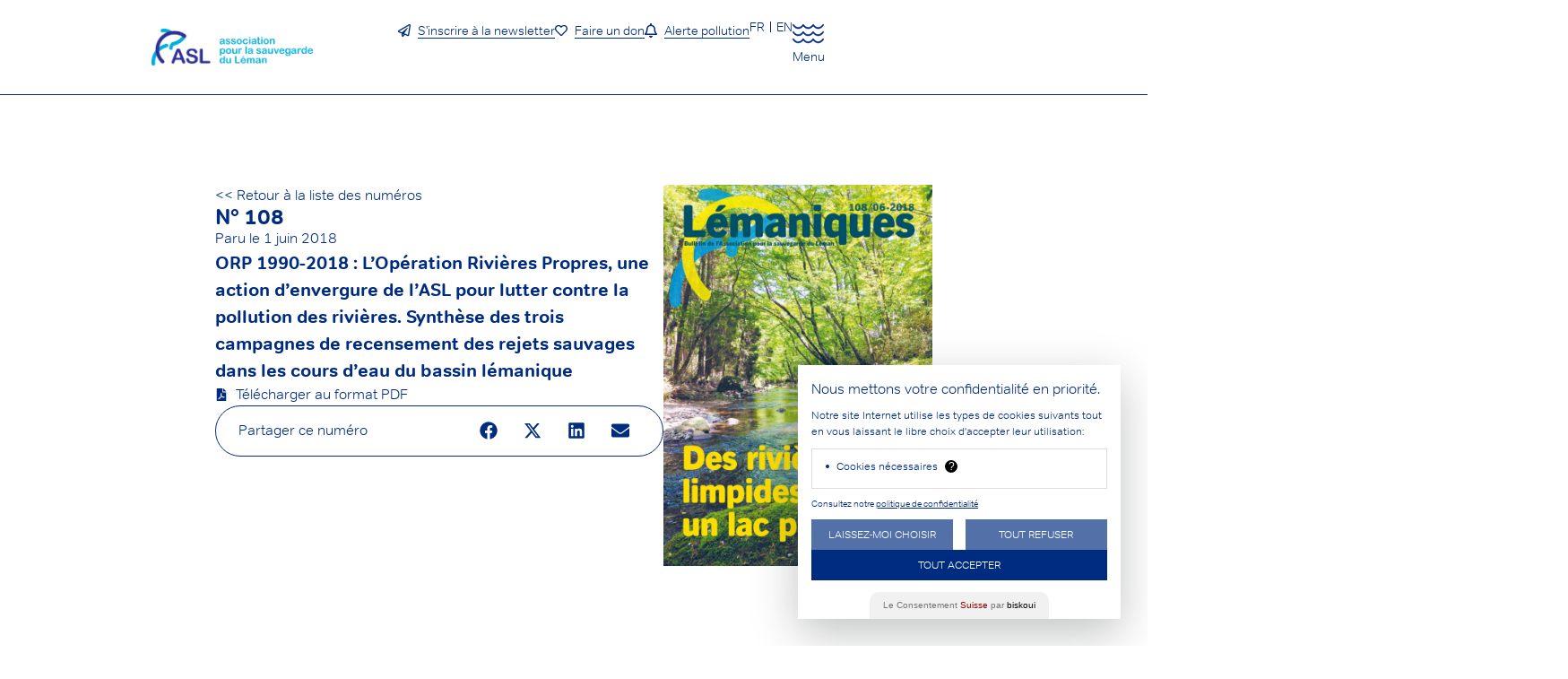

--- FILE ---
content_type: text/html; charset=UTF-8
request_url: https://asleman.org/bulletins/108/
body_size: 35043
content:
<!doctype html>
<html lang="fr-FR">
<head>
	<meta charset="UTF-8">
	<meta name="viewport" content="width=device-width, initial-scale=1">
	<link rel="profile" href="https://gmpg.org/xfn/11">
	<title>N° 108 - Association pour la Sauvegarde du Léman</title>
<meta name="dc.title" content="N° 108 - Association pour la Sauvegarde du Léman">
<meta name="dc.description" content="ORP 1990-2018 : L’Opération Rivières Propres, une action d’envergure de l’ASL pour lutter contre la pollution des rivières. Synthèse des trois campagnes de recensement des rejets sauvages dans les cours d’eau du bassin lémanique">
<meta name="dc.relation" content="https://asleman.org/bulletins/108/">
<meta name="dc.source" content="https://asleman.org/">
<meta name="dc.language" content="fr_FR">
<meta name="description" content="ORP 1990-2018 : L’Opération Rivières Propres, une action d’envergure de l’ASL pour lutter contre la pollution des rivières. Synthèse des trois campagnes de recensement des rejets sauvages dans les cours d’eau du bassin lémanique">
<meta name="robots" content="index, follow, max-snippet:-1, max-image-preview:large, max-video-preview:-1">
<link rel="canonical" href="https://asleman.org/bulletins/108/">
<meta property="og:url" content="https://asleman.org/bulletins/108/">
<meta property="og:site_name" content="Association pour la Sauvegarde du Léman">
<meta property="og:locale" content="fr_FR">
<meta property="og:type" content="article">
<meta property="article:author" content="https://www.facebook.com/AssociationPourLaSauvegardeDuLeman/">
<meta property="article:publisher" content="https://www.facebook.com/AssociationPourLaSauvegardeDuLeman/">
<meta property="og:title" content="N° 108 - Association pour la Sauvegarde du Léman">
<meta property="og:description" content="ORP 1990-2018 : L’Opération Rivières Propres, une action d’envergure de l’ASL pour lutter contre la pollution des rivières. Synthèse des trois campagnes de recensement des rejets sauvages dans les cours d’eau du bassin lémanique">
<meta property="og:image" content="https://asleman.org/wp-content/uploads/2019/09/108-scaled.jpg">
<meta property="og:image:secure_url" content="https://asleman.org/wp-content/uploads/2019/09/108-scaled.jpg">
<meta property="og:image:width" content="1810">
<meta property="og:image:height" content="2560">
<meta name="twitter:card" content="summary">
<meta name="twitter:title" content="N° 108 - Association pour la Sauvegarde du Léman">
<meta name="twitter:description" content="ORP 1990-2018 : L’Opération Rivières Propres, une action d’envergure de l’ASL pour lutter contre la pollution des rivières. Synthèse des trois campagnes de recensement des rejets sauvages dans les cours d’eau du bassin lémanique">
<meta name="twitter:image" content="https://asleman.org/wp-content/uploads/2019/09/108-scaled.jpg">
<link rel='dns-prefetch' href='//www.googletagmanager.com' />

<link rel="alternate" type="application/rss+xml" title="Association pour la Sauvegarde du Léman &raquo; Flux" href="https://asleman.org/feed/" />
<link rel="alternate" type="application/rss+xml" title="Association pour la Sauvegarde du Léman &raquo; Flux des commentaires" href="https://asleman.org/comments/feed/" />
<link rel="alternate" title="oEmbed (JSON)" type="application/json+oembed" href="https://asleman.org/wp-json/oembed/1.0/embed?url=https%3A%2F%2Fasleman.org%2Fbulletins%2F108%2F" />
<link rel="alternate" title="oEmbed (XML)" type="text/xml+oembed" href="https://asleman.org/wp-json/oembed/1.0/embed?url=https%3A%2F%2Fasleman.org%2Fbulletins%2F108%2F&#038;format=xml" />
<style id='wp-img-auto-sizes-contain-inline-css'>
img:is([sizes=auto i],[sizes^="auto," i]){contain-intrinsic-size:3000px 1500px}
/*# sourceURL=wp-img-auto-sizes-contain-inline-css */
</style>
<style id='wp-emoji-styles-inline-css'>

	img.wp-smiley, img.emoji {
		display: inline !important;
		border: none !important;
		box-shadow: none !important;
		height: 1em !important;
		width: 1em !important;
		margin: 0 0.07em !important;
		vertical-align: -0.1em !important;
		background: none !important;
		padding: 0 !important;
	}
/*# sourceURL=wp-emoji-styles-inline-css */
</style>
<link rel='stylesheet' id='wp-block-library-css' href='https://asleman.org/wp-includes/css/dist/block-library/style.min.css?ver=6.9' media='all' />
<link rel='stylesheet' id='search-filter-flatpickr-css' href='https://asleman.org/wp-content/plugins/search-filter/assets/css/vendor/flatpickr.min.css?ver=3.1.6' media='all' />
<link rel='stylesheet' id='search-filter-css' href='https://asleman.org/wp-content/plugins/search-filter-pro/assets/css/frontend/frontend.css?ver=3.1.6' media='all' />
<style id='wpseopress-local-business-style-inline-css'>
span.wp-block-wpseopress-local-business-field{margin-right:8px}

/*# sourceURL=https://asleman.org/wp-content/plugins/wp-seopress-pro/public/editor/blocks/local-business/style-index.css */
</style>
<style id='wpseopress-table-of-contents-style-inline-css'>
.wp-block-wpseopress-table-of-contents li.active>a{font-weight:bold}

/*# sourceURL=https://asleman.org/wp-content/plugins/wp-seopress-pro/public/editor/blocks/table-of-contents/style-index.css */
</style>
<style id='global-styles-inline-css'>
:root{--wp--preset--aspect-ratio--square: 1;--wp--preset--aspect-ratio--4-3: 4/3;--wp--preset--aspect-ratio--3-4: 3/4;--wp--preset--aspect-ratio--3-2: 3/2;--wp--preset--aspect-ratio--2-3: 2/3;--wp--preset--aspect-ratio--16-9: 16/9;--wp--preset--aspect-ratio--9-16: 9/16;--wp--preset--color--black: #000000;--wp--preset--color--cyan-bluish-gray: #abb8c3;--wp--preset--color--white: #ffffff;--wp--preset--color--pale-pink: #f78da7;--wp--preset--color--vivid-red: #cf2e2e;--wp--preset--color--luminous-vivid-orange: #ff6900;--wp--preset--color--luminous-vivid-amber: #fcb900;--wp--preset--color--light-green-cyan: #7bdcb5;--wp--preset--color--vivid-green-cyan: #00d084;--wp--preset--color--pale-cyan-blue: #8ed1fc;--wp--preset--color--vivid-cyan-blue: #0693e3;--wp--preset--color--vivid-purple: #9b51e0;--wp--preset--gradient--vivid-cyan-blue-to-vivid-purple: linear-gradient(135deg,rgb(6,147,227) 0%,rgb(155,81,224) 100%);--wp--preset--gradient--light-green-cyan-to-vivid-green-cyan: linear-gradient(135deg,rgb(122,220,180) 0%,rgb(0,208,130) 100%);--wp--preset--gradient--luminous-vivid-amber-to-luminous-vivid-orange: linear-gradient(135deg,rgb(252,185,0) 0%,rgb(255,105,0) 100%);--wp--preset--gradient--luminous-vivid-orange-to-vivid-red: linear-gradient(135deg,rgb(255,105,0) 0%,rgb(207,46,46) 100%);--wp--preset--gradient--very-light-gray-to-cyan-bluish-gray: linear-gradient(135deg,rgb(238,238,238) 0%,rgb(169,184,195) 100%);--wp--preset--gradient--cool-to-warm-spectrum: linear-gradient(135deg,rgb(74,234,220) 0%,rgb(151,120,209) 20%,rgb(207,42,186) 40%,rgb(238,44,130) 60%,rgb(251,105,98) 80%,rgb(254,248,76) 100%);--wp--preset--gradient--blush-light-purple: linear-gradient(135deg,rgb(255,206,236) 0%,rgb(152,150,240) 100%);--wp--preset--gradient--blush-bordeaux: linear-gradient(135deg,rgb(254,205,165) 0%,rgb(254,45,45) 50%,rgb(107,0,62) 100%);--wp--preset--gradient--luminous-dusk: linear-gradient(135deg,rgb(255,203,112) 0%,rgb(199,81,192) 50%,rgb(65,88,208) 100%);--wp--preset--gradient--pale-ocean: linear-gradient(135deg,rgb(255,245,203) 0%,rgb(182,227,212) 50%,rgb(51,167,181) 100%);--wp--preset--gradient--electric-grass: linear-gradient(135deg,rgb(202,248,128) 0%,rgb(113,206,126) 100%);--wp--preset--gradient--midnight: linear-gradient(135deg,rgb(2,3,129) 0%,rgb(40,116,252) 100%);--wp--preset--font-size--small: 13px;--wp--preset--font-size--medium: 20px;--wp--preset--font-size--large: 36px;--wp--preset--font-size--x-large: 42px;--wp--preset--spacing--20: 0.44rem;--wp--preset--spacing--30: 0.67rem;--wp--preset--spacing--40: 1rem;--wp--preset--spacing--50: 1.5rem;--wp--preset--spacing--60: 2.25rem;--wp--preset--spacing--70: 3.38rem;--wp--preset--spacing--80: 5.06rem;--wp--preset--shadow--natural: 6px 6px 9px rgba(0, 0, 0, 0.2);--wp--preset--shadow--deep: 12px 12px 50px rgba(0, 0, 0, 0.4);--wp--preset--shadow--sharp: 6px 6px 0px rgba(0, 0, 0, 0.2);--wp--preset--shadow--outlined: 6px 6px 0px -3px rgb(255, 255, 255), 6px 6px rgb(0, 0, 0);--wp--preset--shadow--crisp: 6px 6px 0px rgb(0, 0, 0);}:root { --wp--style--global--content-size: 800px;--wp--style--global--wide-size: 1200px; }:where(body) { margin: 0; }.wp-site-blocks > .alignleft { float: left; margin-right: 2em; }.wp-site-blocks > .alignright { float: right; margin-left: 2em; }.wp-site-blocks > .aligncenter { justify-content: center; margin-left: auto; margin-right: auto; }:where(.wp-site-blocks) > * { margin-block-start: 24px; margin-block-end: 0; }:where(.wp-site-blocks) > :first-child { margin-block-start: 0; }:where(.wp-site-blocks) > :last-child { margin-block-end: 0; }:root { --wp--style--block-gap: 24px; }:root :where(.is-layout-flow) > :first-child{margin-block-start: 0;}:root :where(.is-layout-flow) > :last-child{margin-block-end: 0;}:root :where(.is-layout-flow) > *{margin-block-start: 24px;margin-block-end: 0;}:root :where(.is-layout-constrained) > :first-child{margin-block-start: 0;}:root :where(.is-layout-constrained) > :last-child{margin-block-end: 0;}:root :where(.is-layout-constrained) > *{margin-block-start: 24px;margin-block-end: 0;}:root :where(.is-layout-flex){gap: 24px;}:root :where(.is-layout-grid){gap: 24px;}.is-layout-flow > .alignleft{float: left;margin-inline-start: 0;margin-inline-end: 2em;}.is-layout-flow > .alignright{float: right;margin-inline-start: 2em;margin-inline-end: 0;}.is-layout-flow > .aligncenter{margin-left: auto !important;margin-right: auto !important;}.is-layout-constrained > .alignleft{float: left;margin-inline-start: 0;margin-inline-end: 2em;}.is-layout-constrained > .alignright{float: right;margin-inline-start: 2em;margin-inline-end: 0;}.is-layout-constrained > .aligncenter{margin-left: auto !important;margin-right: auto !important;}.is-layout-constrained > :where(:not(.alignleft):not(.alignright):not(.alignfull)){max-width: var(--wp--style--global--content-size);margin-left: auto !important;margin-right: auto !important;}.is-layout-constrained > .alignwide{max-width: var(--wp--style--global--wide-size);}body .is-layout-flex{display: flex;}.is-layout-flex{flex-wrap: wrap;align-items: center;}.is-layout-flex > :is(*, div){margin: 0;}body .is-layout-grid{display: grid;}.is-layout-grid > :is(*, div){margin: 0;}body{padding-top: 0px;padding-right: 0px;padding-bottom: 0px;padding-left: 0px;}a:where(:not(.wp-element-button)){text-decoration: underline;}:root :where(.wp-element-button, .wp-block-button__link){background-color: #32373c;border-width: 0;color: #fff;font-family: inherit;font-size: inherit;font-style: inherit;font-weight: inherit;letter-spacing: inherit;line-height: inherit;padding-top: calc(0.667em + 2px);padding-right: calc(1.333em + 2px);padding-bottom: calc(0.667em + 2px);padding-left: calc(1.333em + 2px);text-decoration: none;text-transform: inherit;}.has-black-color{color: var(--wp--preset--color--black) !important;}.has-cyan-bluish-gray-color{color: var(--wp--preset--color--cyan-bluish-gray) !important;}.has-white-color{color: var(--wp--preset--color--white) !important;}.has-pale-pink-color{color: var(--wp--preset--color--pale-pink) !important;}.has-vivid-red-color{color: var(--wp--preset--color--vivid-red) !important;}.has-luminous-vivid-orange-color{color: var(--wp--preset--color--luminous-vivid-orange) !important;}.has-luminous-vivid-amber-color{color: var(--wp--preset--color--luminous-vivid-amber) !important;}.has-light-green-cyan-color{color: var(--wp--preset--color--light-green-cyan) !important;}.has-vivid-green-cyan-color{color: var(--wp--preset--color--vivid-green-cyan) !important;}.has-pale-cyan-blue-color{color: var(--wp--preset--color--pale-cyan-blue) !important;}.has-vivid-cyan-blue-color{color: var(--wp--preset--color--vivid-cyan-blue) !important;}.has-vivid-purple-color{color: var(--wp--preset--color--vivid-purple) !important;}.has-black-background-color{background-color: var(--wp--preset--color--black) !important;}.has-cyan-bluish-gray-background-color{background-color: var(--wp--preset--color--cyan-bluish-gray) !important;}.has-white-background-color{background-color: var(--wp--preset--color--white) !important;}.has-pale-pink-background-color{background-color: var(--wp--preset--color--pale-pink) !important;}.has-vivid-red-background-color{background-color: var(--wp--preset--color--vivid-red) !important;}.has-luminous-vivid-orange-background-color{background-color: var(--wp--preset--color--luminous-vivid-orange) !important;}.has-luminous-vivid-amber-background-color{background-color: var(--wp--preset--color--luminous-vivid-amber) !important;}.has-light-green-cyan-background-color{background-color: var(--wp--preset--color--light-green-cyan) !important;}.has-vivid-green-cyan-background-color{background-color: var(--wp--preset--color--vivid-green-cyan) !important;}.has-pale-cyan-blue-background-color{background-color: var(--wp--preset--color--pale-cyan-blue) !important;}.has-vivid-cyan-blue-background-color{background-color: var(--wp--preset--color--vivid-cyan-blue) !important;}.has-vivid-purple-background-color{background-color: var(--wp--preset--color--vivid-purple) !important;}.has-black-border-color{border-color: var(--wp--preset--color--black) !important;}.has-cyan-bluish-gray-border-color{border-color: var(--wp--preset--color--cyan-bluish-gray) !important;}.has-white-border-color{border-color: var(--wp--preset--color--white) !important;}.has-pale-pink-border-color{border-color: var(--wp--preset--color--pale-pink) !important;}.has-vivid-red-border-color{border-color: var(--wp--preset--color--vivid-red) !important;}.has-luminous-vivid-orange-border-color{border-color: var(--wp--preset--color--luminous-vivid-orange) !important;}.has-luminous-vivid-amber-border-color{border-color: var(--wp--preset--color--luminous-vivid-amber) !important;}.has-light-green-cyan-border-color{border-color: var(--wp--preset--color--light-green-cyan) !important;}.has-vivid-green-cyan-border-color{border-color: var(--wp--preset--color--vivid-green-cyan) !important;}.has-pale-cyan-blue-border-color{border-color: var(--wp--preset--color--pale-cyan-blue) !important;}.has-vivid-cyan-blue-border-color{border-color: var(--wp--preset--color--vivid-cyan-blue) !important;}.has-vivid-purple-border-color{border-color: var(--wp--preset--color--vivid-purple) !important;}.has-vivid-cyan-blue-to-vivid-purple-gradient-background{background: var(--wp--preset--gradient--vivid-cyan-blue-to-vivid-purple) !important;}.has-light-green-cyan-to-vivid-green-cyan-gradient-background{background: var(--wp--preset--gradient--light-green-cyan-to-vivid-green-cyan) !important;}.has-luminous-vivid-amber-to-luminous-vivid-orange-gradient-background{background: var(--wp--preset--gradient--luminous-vivid-amber-to-luminous-vivid-orange) !important;}.has-luminous-vivid-orange-to-vivid-red-gradient-background{background: var(--wp--preset--gradient--luminous-vivid-orange-to-vivid-red) !important;}.has-very-light-gray-to-cyan-bluish-gray-gradient-background{background: var(--wp--preset--gradient--very-light-gray-to-cyan-bluish-gray) !important;}.has-cool-to-warm-spectrum-gradient-background{background: var(--wp--preset--gradient--cool-to-warm-spectrum) !important;}.has-blush-light-purple-gradient-background{background: var(--wp--preset--gradient--blush-light-purple) !important;}.has-blush-bordeaux-gradient-background{background: var(--wp--preset--gradient--blush-bordeaux) !important;}.has-luminous-dusk-gradient-background{background: var(--wp--preset--gradient--luminous-dusk) !important;}.has-pale-ocean-gradient-background{background: var(--wp--preset--gradient--pale-ocean) !important;}.has-electric-grass-gradient-background{background: var(--wp--preset--gradient--electric-grass) !important;}.has-midnight-gradient-background{background: var(--wp--preset--gradient--midnight) !important;}.has-small-font-size{font-size: var(--wp--preset--font-size--small) !important;}.has-medium-font-size{font-size: var(--wp--preset--font-size--medium) !important;}.has-large-font-size{font-size: var(--wp--preset--font-size--large) !important;}.has-x-large-font-size{font-size: var(--wp--preset--font-size--x-large) !important;}
:root :where(.wp-block-pullquote){font-size: 1.5em;line-height: 1.6;}
/*# sourceURL=global-styles-inline-css */
</style>
<link rel='stylesheet' id='sbttb-fonts-css' href='https://asleman.org/wp-content/plugins/smooth-back-to-top-button/assets/css/sbttb-fonts.css?ver=1.2' media='all' />
<link rel='stylesheet' id='sbttb-style-css' href='https://asleman.org/wp-content/plugins/smooth-back-to-top-button/assets/css/smooth-back-to-top-button.css?ver=1.2' media='all' />
<link rel='stylesheet' id='trp-language-switcher-style-css' href='https://asleman.org/wp-content/plugins/translatepress-multilingual/assets/css/trp-language-switcher.css?ver=3.0.7' media='all' />
<link rel='stylesheet' id='ivory-search-styles-css' href='https://asleman.org/wp-content/plugins/add-search-to-menu/public/css/ivory-search.min.css?ver=5.5.14' media='all' />
<link rel='stylesheet' id='eae-css-css' href='https://asleman.org/wp-content/plugins/addon-elements-for-elementor-page-builder/assets/css/eae.min.css?ver=1.14.4' media='all' />
<link rel='stylesheet' id='eae-peel-css-css' href='https://asleman.org/wp-content/plugins/addon-elements-for-elementor-page-builder/assets/lib/peel/peel.css?ver=1.14.4' media='all' />
<link rel='stylesheet' id='qi-addons-for-elementor-grid-style-css' href='https://asleman.org/wp-content/plugins/qi-addons-for-elementor/assets/css/grid.min.css?ver=1.9.5' media='all' />
<link rel='stylesheet' id='qi-addons-for-elementor-helper-parts-style-css' href='https://asleman.org/wp-content/plugins/qi-addons-for-elementor/assets/css/helper-parts.min.css?ver=1.9.5' media='all' />
<link rel='stylesheet' id='qi-addons-for-elementor-style-css' href='https://asleman.org/wp-content/plugins/qi-addons-for-elementor/assets/css/main.min.css?ver=1.9.5' media='all' />
<link rel='stylesheet' id='parent-style-css' href='https://asleman.org/wp-content/themes/hello-elementor/style.css?ver=6.9' media='all' />
<link rel='stylesheet' id='child-style-css' href='https://asleman.org/wp-content/themes/theme-enfant/style.css?ver=0.1.0' media='all' />
<link rel='stylesheet' id='hello-elementor-css' href='https://asleman.org/wp-content/themes/hello-elementor/assets/css/reset.css?ver=3.4.4' media='all' />
<link rel='stylesheet' id='hello-elementor-theme-style-css' href='https://asleman.org/wp-content/themes/hello-elementor/assets/css/theme.css?ver=3.4.4' media='all' />
<link rel='stylesheet' id='hello-elementor-header-footer-css' href='https://asleman.org/wp-content/themes/hello-elementor/assets/css/header-footer.css?ver=3.4.4' media='all' />
<link rel='stylesheet' id='elementor-frontend-css' href='https://asleman.org/wp-content/plugins/elementor/assets/css/frontend.min.css?ver=3.34.2' media='all' />
<link rel='stylesheet' id='elementor-post-5-css' href='https://asleman.org/wp-content/uploads/elementor/css/post-5.css?ver=1769114412' media='all' />
<link rel='stylesheet' id='widget-image-css' href='https://asleman.org/wp-content/plugins/elementor/assets/css/widget-image.min.css?ver=3.34.2' media='all' />
<link rel='stylesheet' id='widget-nav-menu-css' href='https://asleman.org/wp-content/plugins/elementor-pro/assets/css/widget-nav-menu.min.css?ver=3.34.1' media='all' />
<link rel='stylesheet' id='widget-icon-box-css' href='https://asleman.org/wp-content/plugins/elementor/assets/css/widget-icon-box.min.css?ver=3.34.2' media='all' />
<link rel='stylesheet' id='widget-social-icons-css' href='https://asleman.org/wp-content/plugins/elementor/assets/css/widget-social-icons.min.css?ver=3.34.2' media='all' />
<link rel='stylesheet' id='e-apple-webkit-css' href='https://asleman.org/wp-content/plugins/elementor/assets/css/conditionals/apple-webkit.min.css?ver=3.34.2' media='all' />
<link rel='stylesheet' id='widget-icon-list-css' href='https://asleman.org/wp-content/plugins/elementor/assets/css/widget-icon-list.min.css?ver=3.34.2' media='all' />
<link rel='stylesheet' id='widget-heading-css' href='https://asleman.org/wp-content/plugins/elementor/assets/css/widget-heading.min.css?ver=3.34.2' media='all' />
<link rel='stylesheet' id='widget-post-info-css' href='https://asleman.org/wp-content/plugins/elementor-pro/assets/css/widget-post-info.min.css?ver=3.34.1' media='all' />
<link rel='stylesheet' id='widget-share-buttons-css' href='https://asleman.org/wp-content/plugins/elementor-pro/assets/css/widget-share-buttons.min.css?ver=3.34.1' media='all' />
<link rel='stylesheet' id='e-animation-pulse-css' href='https://asleman.org/wp-content/plugins/elementor/assets/lib/animations/styles/e-animation-pulse.min.css?ver=3.34.2' media='all' />
<link rel='stylesheet' id='e-popup-css' href='https://asleman.org/wp-content/plugins/elementor-pro/assets/css/conditionals/popup.min.css?ver=3.34.1' media='all' />
<link rel='stylesheet' id='widget-form-css' href='https://asleman.org/wp-content/plugins/elementor-pro/assets/css/widget-form.min.css?ver=3.34.1' media='all' />
<link rel='stylesheet' id='e-sticky-css' href='https://asleman.org/wp-content/plugins/elementor-pro/assets/css/modules/sticky.min.css?ver=3.34.1' media='all' />
<link rel='stylesheet' id='e-animation-fadeIn-css' href='https://asleman.org/wp-content/plugins/elementor/assets/lib/animations/styles/fadeIn.min.css?ver=3.34.2' media='all' />
<link rel='stylesheet' id='widget-nested-accordion-css' href='https://asleman.org/wp-content/plugins/elementor/assets/css/widget-nested-accordion.min.css?ver=3.34.2' media='all' />
<link rel='stylesheet' id='e-shapes-css' href='https://asleman.org/wp-content/plugins/elementor/assets/css/conditionals/shapes.min.css?ver=3.34.2' media='all' />
<link rel='stylesheet' id='amelia-elementor-widget-font-css' href='https://asleman.org/wp-content/plugins/ameliabooking/public/css/frontend/elementor.css?ver=9.0.3' media='all' />
<link rel='stylesheet' id='elementor-post-16115-css' href='https://asleman.org/wp-content/uploads/elementor/css/post-16115.css?ver=1769114432' media='all' />
<link rel='stylesheet' id='elementor-post-240-css' href='https://asleman.org/wp-content/uploads/elementor/css/post-240.css?ver=1769114413' media='all' />
<link rel='stylesheet' id='elementor-post-16391-css' href='https://asleman.org/wp-content/uploads/elementor/css/post-16391.css?ver=1769114526' media='all' />
<link rel='stylesheet' id='elementor-post-19530-css' href='https://asleman.org/wp-content/uploads/elementor/css/post-19530.css?ver=1769114413' media='all' />
<link rel='stylesheet' id='elementor-post-17462-css' href='https://asleman.org/wp-content/uploads/elementor/css/post-17462.css?ver=1769114413' media='all' />
<link rel='stylesheet' id='elementor-post-117-css' href='https://asleman.org/wp-content/uploads/elementor/css/post-117.css?ver=1769114413' media='all' />
<link rel='stylesheet' id='searchandfilter-css' href='https://asleman.org/wp-content/plugins/search-filter/includes/integrations/legacy//style.css?ver=1.0' media='all' />
<link rel='stylesheet' id='swiper-css' href='https://asleman.org/wp-content/plugins/qi-addons-for-elementor/assets/plugins/swiper/8.4.5/swiper.min.css?ver=8.4.5' media='all' />
<link rel='stylesheet' id='search-filter-ugc-styles-css' href='https://asleman.org/wp-content/uploads/search-filter/style.css?ver=73' media='all' />
<link rel='stylesheet' id='asenha-elementor-ase-repeater-relationship-css' href='https://asleman.org/wp-content/plugins/admin-site-enhancements-pro/includes/premium/custom-content/cfgroup-integrations/elementor-ase-repeater-relationship/assets/css/elementor-ase-repeater-relationship.css?ver=2.0.0' media='all' />
<script type="text/javascript">
		if ( ! Object.hasOwn( window, 'searchAndFilter' ) ) {
			window.searchAndFilter = {};
		}
		</script><script id="jquery-core-js-before">
(function () {
          function ensureFlatpickrFR() {
            if (!window.flatpickr) return;

            // ---- Locale FR (noms, 24h, lundi premier) ----
            if (!flatpickr.l10ns.fr) {
              flatpickr.l10ns.fr = {
                weekdays: {
                  shorthand: ["Dim", "Lun", "Mar", "Mer", "Jeu", "Ven", "Sam"],
                  longhand: ["Dimanche","Lundi","Mardi","Mercredi","Jeudi","Vendredi","Samedi"]
                },
                months: {
                  shorthand: ["Janv","Févr","Mars","Avr","Mai","Juin","Juil","Août","Sept","Oct","Nov","Déc"],
                  longhand: ["Janvier","Février","Mars","Avril","Mai","Juin","Juillet","Août","Septembre","Octobre","Novembre","Décembre"]
                },
                firstDayOfWeek: 1,
                rangeSeparator: " au ",
                weekAbbreviation: "Sem.",
                scrollTitle: "Défiler pour ajuster",
                toggleTitle: "Cliquer pour basculer",
                time_24hr: true
              };
            }

            // ---- Défauts globaux : FR + formats + forcer mobile ----
            try {
              flatpickr.setDefaults({
                locale: flatpickr.l10ns.fr,
                // Affichage/stockage (adapte si tu veux autre chose)
                dateFormat: "d/m/Y",
                altInput: true,
                altFormat: "d/m/Y",
                time_24hr: true,
                disableMobile: true // << clé pour utiliser Flatpickr sur mobile
              });
            } catch (e) {
              // setDefaults existe depuis longtemps, on ignore en cas de conflit exotique
            }

            // ---- Ciblage des champs Search & Filter Pro (et cas génériques) ----
            var selectors = [
              "input.flatpickr",
              ".sf-field-date input",
              'input[data-sf-field-type="date"]',
              ".searchandfilter input[type=date]" // au cas où S&F rend un input date
            ];
            var inputs = document.querySelectorAll(selectors.join(","));

            inputs.forEach(function (el) {
              // Si une instance existe déjà…
              if (el._flatpickr) {
                var fp = el._flatpickr;

                // Si l'instance a basculé en mobile natif, on détruit et on ré-initialise
                // avec disableMobile: true pour forcer Flatpickr.
                var needReinit =
                  fp.isMobile || // Flatpickr a choisi l'input natif
                  fp.config.disableMobile !== true ||
                  fp.config.locale !== "fr";

                if (needReinit) {
                  // Sauvegarde des options actuelles pour ne pas perdre la config S&F
                  var prev = {};
                  for (var k in fp.config) {
                    if (Object.prototype.hasOwnProperty.call(fp.config, k)) {
                      prev[k] = fp.config[k];
                    }
                  }

                  try { fp.destroy(); } catch (e) {}

                  // Re-init avec nos overrides (neutres sinon)
                  prev.locale = "fr";
                  prev.disableMobile = true;
                  // Harmonisation format FR (n'écrase pas un format déjà imposé côté S&F s'il existe)
                  prev.dateFormat = prev.dateFormat || "d/m/Y";
                  prev.altInput = (typeof prev.altInput === "boolean") ? prev.altInput : true;
                  prev.altFormat = prev.altFormat || "d/m/Y";
                  prev.time_24hr = (typeof prev.time_24hr === "boolean") ? prev.time_24hr : true;

                  flatpickr(el, prev);
                } else {
                  // Instance déjà OK : on s'assure juste de la locale et on redessine
                  fp.set("locale", "fr");
                  fp.set("disableMobile", true);
                  fp.redraw && fp.redraw();
                }
              } else {
                // Pas encore initialisé : on initialise nous-mêmes proprement
                flatpickr(el, {
                  locale: "fr",
                  dateFormat: "d/m/Y",
                  altInput: true,
                  altFormat: "d/m/Y",
                  time_24hr: true,
                  disableMobile: true
                });
              }
            });
          }

          // Initial
          document.addEventListener("DOMContentLoaded", ensureFlatpickrFR);

          // Rafraîchissements Search & Filter Pro
          ["sf:ajaxfinish","sf:loaded","sf:init"].forEach(function(evt){
            document.addEventListener(evt, ensureFlatpickrFR);
          });

          // Sécurité : si Flatpickr arrive après (chargement async), on retente
          var retries = 0;
          var t = setInterval(function(){
            if (window.flatpickr || retries++ > 20) { // ~2s
              clearInterval(t);
              ensureFlatpickrFR();
            }
          }, 100);
        })();
        
//# sourceURL=jquery-core-js-before
</script>
<script src="https://asleman.org/wp-includes/js/jquery/jquery.min.js?ver=3.7.1" id="jquery-core-js"></script>
<script src="https://asleman.org/wp-includes/js/jquery/jquery-migrate.min.js?ver=3.4.1" id="jquery-migrate-js"></script>
<script src="https://asleman.org/wp-content/plugins/addon-elements-for-elementor-page-builder/assets/js/iconHelper.js?ver=1.0" id="eae-iconHelper-js"></script>
<script src="https://asleman.org/wp-content/plugins/search-filter/assets/js/vendor/flatpickr.min.js?ver=3.1.6" id="search-filter-flatpickr-js"></script>
<script id="search-filter-js-before">
window.searchAndFilter.frontend = {"fields":{},"queries":{},"library":{"fields":{},"components":{}},"restNonce":"db04038e45","homeUrl":"https:\/\/asleman.org","isPro":true,"suggestionsNonce":"ef0f0c3c43"};
//# sourceURL=search-filter-js-before
</script>
<script src="https://asleman.org/wp-content/plugins/search-filter-pro/assets/js/frontend/frontend.js?ver=3.1.6" id="search-filter-js"></script>

<!-- Extrait de code de la balise Google (gtag.js) ajouté par Site Kit -->
<!-- Extrait Google Analytics ajouté par Site Kit -->
<script src="https://www.googletagmanager.com/gtag/js?id=G-GGJ0FV5YV1" id="google_gtagjs-js" async></script>
<script id="google_gtagjs-js-after">
window.dataLayer = window.dataLayer || [];function gtag(){dataLayer.push(arguments);}
gtag("set","linker",{"domains":["asleman.org"]});
gtag("js", new Date());
gtag("set", "developer_id.dZTNiMT", true);
gtag("config", "G-GGJ0FV5YV1");
 window._googlesitekit = window._googlesitekit || {}; window._googlesitekit.throttledEvents = []; window._googlesitekit.gtagEvent = (name, data) => { var key = JSON.stringify( { name, data } ); if ( !! window._googlesitekit.throttledEvents[ key ] ) { return; } window._googlesitekit.throttledEvents[ key ] = true; setTimeout( () => { delete window._googlesitekit.throttledEvents[ key ]; }, 5 ); gtag( "event", name, { ...data, event_source: "site-kit" } ); }; 
//# sourceURL=google_gtagjs-js-after
</script>
<link rel="https://api.w.org/" href="https://asleman.org/wp-json/" /><link rel="alternate" title="JSON" type="application/json" href="https://asleman.org/wp-json/wp/v2/bulletins/2287" /><meta name="generator" content="WordPress 6.9" />
<link rel='shortlink' href='https://asleman.org/?p=2287' />
<meta name="generator" content="Site Kit by Google 1.170.0" />		<script type="text/javascript">
				(function(c,l,a,r,i,t,y){
					c[a]=c[a]||function(){(c[a].q=c[a].q||[]).push(arguments)};t=l.createElement(r);t.async=1;
					t.src="https://www.clarity.ms/tag/"+i+"?ref=wordpress";y=l.getElementsByTagName(r)[0];y.parentNode.insertBefore(t,y);
				})(window, document, "clarity", "script", "u91bexlco4");
		</script>
		
            <style type="text/css">
                .progress-wrap {
                    bottom: 50px;
                    height: 46px;
                    width: 46px;
                    border-radius: 46px;
                    background-color: #ffffff00;
                    box-shadow: inset 0 0 0 3px #ffffff;
                }

                .progress-wrap.btn-left-side {
                    left: 50px;
                }

                .progress-wrap.btn-right-side {
                    right: 50px;
                }

				.progress-wrap.btn-center {
					inset-inline: 0;
					margin-inline: auto;
				}

                .progress-wrap::after {
                    width: 46px;
                    height: 46px;
                    color: #00a1d4;
                    font-size: 24px;
                    content: '\e900';
                    line-height: 46px;
                }

                .progress-wrap:hover::after {
                    color: #00a1d4;
                }

                .progress-wrap svg.progress-circle path {
                    stroke: #00a1d4;
                    stroke-width: 3px;
                }

                .progress-wrap {
    box-shadow: inset 0 0 0 3px #ffffff00;
}

@media (max-width:767px) {
.progress-wrap {
    bottom: 25px!important;
    right: 25px !important;
}}
                
                
            </style>

			<link rel="alternate" hreflang="fr-FR" href="https://asleman.org/bulletins/108/"/>
<link rel="alternate" hreflang="en-GB" href="https://asleman.org/en/bulletins/108/"/>
<link rel="alternate" hreflang="fr" href="https://asleman.org/bulletins/108/"/>
<link rel="alternate" hreflang="en" href="https://asleman.org/en/bulletins/108/"/>
<style id="preventDefaultBGImagesFromLoading">
.randomBGImage {
background-image: none!important;
}
</style>
<meta name="generator" content="Elementor 3.34.2; features: e_font_icon_svg, additional_custom_breakpoints; settings: css_print_method-external, google_font-enabled, font_display-swap">
<script>
  window.biskouiSettings = {
    clientId: "350985",
  };

  (function (d, s) {
    var t = d.getElementsByTagName(s)[0],
    e = d.createElement(s);
    e.async = true;
    e.src = "https://static.biskoui.ch/sdk.js";
    t.parentNode.insertBefore(e, t);
  })(document, "script");
</script>
			<style>
				.e-con.e-parent:nth-of-type(n+4):not(.e-lazyloaded):not(.e-no-lazyload),
				.e-con.e-parent:nth-of-type(n+4):not(.e-lazyloaded):not(.e-no-lazyload) * {
					background-image: none !important;
				}
				@media screen and (max-height: 1024px) {
					.e-con.e-parent:nth-of-type(n+3):not(.e-lazyloaded):not(.e-no-lazyload),
					.e-con.e-parent:nth-of-type(n+3):not(.e-lazyloaded):not(.e-no-lazyload) * {
						background-image: none !important;
					}
				}
				@media screen and (max-height: 640px) {
					.e-con.e-parent:nth-of-type(n+2):not(.e-lazyloaded):not(.e-no-lazyload),
					.e-con.e-parent:nth-of-type(n+2):not(.e-lazyloaded):not(.e-no-lazyload) * {
						background-image: none !important;
					}
				}
			</style>
			<link rel="icon" href="https://asleman.org/wp-content/uploads/2024/03/asl-favicon-150x150.png" sizes="32x32" />
<link rel="icon" href="https://asleman.org/wp-content/uploads/2024/03/asl-favicon-300x300.png" sizes="192x192" />
<link rel="apple-touch-icon" href="https://asleman.org/wp-content/uploads/2024/03/asl-favicon-300x300.png" />
<meta name="msapplication-TileImage" content="https://asleman.org/wp-content/uploads/2024/03/asl-favicon-300x300.png" />
		<style id="wp-custom-css">
			.wpforms-field-label {
    margin-bottom: 15px!important;
}

.qodef-qi-wp-forms input[type=checkbox] {
    border-style: none!important;
}

.qodef-qi-wp-forms input[type=radio] {
    border-style: none!important;
}

.qodef-qi-wp-forms textarea {
    height: 150px!important;
}

.elementor-counter-title {
    line-height: 20px;
    text-align: center;
}

.biskoui-mount .biskoui-cookie-banner-buttons .biskoui-cookie-banner-buttons-half {
    background-color: #00a1d4!important;
}

.grecaptcha-badge { 
    visibility: hidden !important;
}		</style>
					<style type="text/css">
					.is-form-id-18275 .is-search-submit:focus,
			.is-form-id-18275 .is-search-submit:hover,
			.is-form-id-18275 .is-search-submit,
            .is-form-id-18275 .is-search-icon {
			            background-color: #00a1d4 !important;            			}
            			</style>
					<style type="text/css">
					.is-form-id-18273 .is-search-submit:focus,
			.is-form-id-18273 .is-search-submit:hover,
			.is-form-id-18273 .is-search-submit,
            .is-form-id-18273 .is-search-icon {
			            background-color: #00a1d4 !important;            			}
            			</style>
		<meta name="generator" content="WP Rocket 3.20.3" data-wpr-features="wpr_defer_js wpr_preload_links wpr_desktop" /></head>
<body class="wp-singular bulletins-template-default single single-bulletins postid-2287 wp-custom-logo wp-embed-responsive wp-theme-hello-elementor wp-child-theme-theme-enfant translatepress-fr_FR hello-elementor qodef-qi--no-touch qi-addons-for-elementor-1.9.5 hello-elementor-default elementor-default elementor-kit-5 elementor-page-16391">


<a class="skip-link screen-reader-text" href="#content">Aller au contenu</a>

		<header data-rocket-location-hash="ed51b69b53b0337d0519085ad38e3105" data-elementor-type="header" data-elementor-id="16115" class="elementor elementor-16115 elementor-location-header" data-elementor-post-type="elementor_library">
			<div class="elementor-element elementor-element-532c10d e-con-full top e-flex e-con e-parent" data-id="532c10d" data-element_type="container" id="top" data-settings="{&quot;background_background&quot;:&quot;classic&quot;}">
		<div data-rocket-location-hash="1870f0f55b697c9cc975532334efdbe3" class="elementor-element elementor-element-7ef9483 e-flex e-con-boxed e-con e-child" data-id="7ef9483" data-element_type="container">
					<div data-rocket-location-hash="f250ef8b555c141129e008721383720a" class="e-con-inner">
		<div class="elementor-element elementor-element-e2ea8b0 e-con-full e-flex e-con e-child" data-id="e2ea8b0" data-element_type="container">
				<div class="elementor-element elementor-element-dca8f78 elementor-widget elementor-widget-image" data-id="dca8f78" data-element_type="widget" data-widget_type="image.default">
				<div class="elementor-widget-container">
																<a href="https://asleman.org">
							<img fetchpriority="high" width="2560" height="930" src="https://asleman.org/wp-content/uploads/2024/03/logo_3lignes.png" class="attachment-full size-full wp-image-18265" alt="" srcset="https://asleman.org/wp-content/uploads/2024/03/logo_3lignes.png 2560w, https://asleman.org/wp-content/uploads/2024/03/logo_3lignes-300x109.png 300w, https://asleman.org/wp-content/uploads/2024/03/logo_3lignes-1024x372.png 1024w, https://asleman.org/wp-content/uploads/2024/03/logo_3lignes-768x279.png 768w, https://asleman.org/wp-content/uploads/2024/03/logo_3lignes-1536x558.png 1536w, https://asleman.org/wp-content/uploads/2024/03/logo_3lignes-2048x744.png 2048w, https://asleman.org/wp-content/uploads/2024/03/logo_3lignes-18x7.png 18w" sizes="(max-width: 2560px) 100vw, 2560px" />								</a>
															</div>
				</div>
				</div>
		<div class="elementor-element elementor-element-025fcb6 e-con-full e-flex e-con e-child" data-id="025fcb6" data-element_type="container">
				<div class="elementor-element elementor-element-4bb84e3 elementor-hidden-tablet elementor-hidden-mobile elementor-widget elementor-widget-qi_addons_for_elementor_button" data-id="4bb84e3" data-element_type="widget" data-widget_type="qi_addons_for_elementor_button.default">
				<div class="elementor-widget-container">
					<a class="qodef-shortcode qodef-m qodef-qi-button qodef-html--link qodef-layout--textual qodef-icon--left qodef-hover--icon-move-horizontal-short qodef-text-underline qodef-underline--left qodef-button-underline-draw" href="#elementor-action%3Aaction%3Dpopup%3Aopen%26settings%3DeyJpZCI6IjE3NDYyIiwidG9nZ2xlIjpmYWxzZX0%3D" target="_self">
	<span class="qodef-m-text">S&#039;inscrire à la newsletter</span>
		<span class="qodef-m-icon">
		<span class="qodef-m-icon-inner">
			<svg aria-hidden="true" class="e-font-icon-svg e-far-paper-plane" viewBox="0 0 512 512" xmlns="http://www.w3.org/2000/svg"><path d="M440 6.5L24 246.4c-34.4 19.9-31.1 70.8 5.7 85.9L144 379.6V464c0 46.4 59.2 65.5 86.6 28.6l43.8-59.1 111.9 46.2c5.9 2.4 12.1 3.6 18.3 3.6 8.2 0 16.3-2.1 23.6-6.2 12.8-7.2 21.6-20 23.9-34.5l59.4-387.2c6.1-40.1-36.9-68.8-71.5-48.9zM192 464v-64.6l36.6 15.1L192 464zm212.6-28.7l-153.8-63.5L391 169.5c10.7-15.5-9.5-33.5-23.7-21.2L155.8 332.6 48 288 464 48l-59.4 387.3z"></path></svg>					</span>
	</span>
</a>
				</div>
				</div>
				<div class="elementor-element elementor-element-be7571e elementor-hidden-tablet elementor-hidden-mobile elementor-widget elementor-widget-qi_addons_for_elementor_button" data-id="be7571e" data-element_type="widget" data-widget_type="qi_addons_for_elementor_button.default">
				<div class="elementor-widget-container">
					<a class="qodef-shortcode qodef-m qodef-qi-button qodef-html--link qodef-layout--textual qodef-icon--left qodef-hover--icon-move-horizontal-short qodef-text-underline qodef-underline--left qodef-button-underline-draw" href="https://asl.payrexx.com/fr/pay?cid=d3d38716" target="_blank" rel="noopener noreferrer nofollow">
	<span class="qodef-m-text">Faire un don</span>
		<span class="qodef-m-icon">
		<span class="qodef-m-icon-inner">
			<svg aria-hidden="true" class="e-font-icon-svg e-far-heart" viewBox="0 0 512 512" xmlns="http://www.w3.org/2000/svg"><path d="M458.4 64.3C400.6 15.7 311.3 23 256 79.3 200.7 23 111.4 15.6 53.6 64.3-21.6 127.6-10.6 230.8 43 285.5l175.4 178.7c10 10.2 23.4 15.9 37.6 15.9 14.3 0 27.6-5.6 37.6-15.8L469 285.6c53.5-54.7 64.7-157.9-10.6-221.3zm-23.6 187.5L259.4 430.5c-2.4 2.4-4.4 2.4-6.8 0L77.2 251.8c-36.5-37.2-43.9-107.6 7.3-150.7 38.9-32.7 98.9-27.8 136.5 10.5l35 35.7 35-35.7c37.8-38.5 97.8-43.2 136.5-10.6 51.1 43.1 43.5 113.9 7.3 150.8z"></path></svg>					</span>
	</span>
</a>
				</div>
				</div>
				<div class="elementor-element elementor-element-2a08e3b elementor-hidden-tablet elementor-hidden-mobile elementor-widget elementor-widget-qi_addons_for_elementor_button" data-id="2a08e3b" data-element_type="widget" data-widget_type="qi_addons_for_elementor_button.default">
				<div class="elementor-widget-container">
					<a class="qodef-shortcode qodef-m qodef-qi-button qodef-html--link qodef-layout--textual qodef-icon--left qodef-hover--icon-move-horizontal-short qodef-text-underline qodef-underline--left qodef-button-underline-draw" href="https://asleman.org/alerte-pollution/" target="_self">
	<span class="qodef-m-text">Alerte pollution</span>
		<span class="qodef-m-icon">
		<span class="qodef-m-icon-inner">
			<svg aria-hidden="true" class="e-font-icon-svg e-far-bell" viewBox="0 0 448 512" xmlns="http://www.w3.org/2000/svg"><path d="M439.39 362.29c-19.32-20.76-55.47-51.99-55.47-154.29 0-77.7-54.48-139.9-127.94-155.16V32c0-17.67-14.32-32-31.98-32s-31.98 14.33-31.98 32v20.84C118.56 68.1 64.08 130.3 64.08 208c0 102.3-36.15 133.53-55.47 154.29-6 6.45-8.66 14.16-8.61 21.71.11 16.4 12.98 32 32.1 32h383.8c19.12 0 32-15.6 32.1-32 .05-7.55-2.61-15.27-8.61-21.71zM67.53 368c21.22-27.97 44.42-74.33 44.53-159.42 0-.2-.06-.38-.06-.58 0-61.86 50.14-112 112-112s112 50.14 112 112c0 .2-.06.38-.06.58.11 85.1 23.31 131.46 44.53 159.42H67.53zM224 512c35.32 0 63.97-28.65 63.97-64H160.03c0 35.35 28.65 64 63.97 64z"></path></svg>					</span>
	</span>
</a>
				</div>
				</div>
				<div class="elementor-element elementor-element-4688eb9 elementor-nav-menu__align-end elementor-nav-menu--dropdown-none elementor-widget elementor-widget-nav-menu" data-id="4688eb9" data-element_type="widget" data-settings="{&quot;layout&quot;:&quot;horizontal&quot;,&quot;submenu_icon&quot;:{&quot;value&quot;:&quot;&lt;svg aria-hidden=\&quot;true\&quot; class=\&quot;e-font-icon-svg e-fas-caret-down\&quot; viewBox=\&quot;0 0 320 512\&quot; xmlns=\&quot;http:\/\/www.w3.org\/2000\/svg\&quot;&gt;&lt;path d=\&quot;M31.3 192h257.3c17.8 0 26.7 21.5 14.1 34.1L174.1 354.8c-7.8 7.8-20.5 7.8-28.3 0L17.2 226.1C4.6 213.5 13.5 192 31.3 192z\&quot;&gt;&lt;\/path&gt;&lt;\/svg&gt;&quot;,&quot;library&quot;:&quot;fa-solid&quot;}}" data-widget_type="nav-menu.default">
				<div class="elementor-widget-container">
								<nav aria-label="Menu" class="elementor-nav-menu--main elementor-nav-menu__container elementor-nav-menu--layout-horizontal e--pointer-underline e--animation-none">
				<ul id="menu-1-4688eb9" class="elementor-nav-menu"><li class="trp-language-switcher-container menu-item menu-item-type-post_type menu-item-object-language_switcher current-language-menu-item menu-item-17595"><a href="https://asleman.org/bulletins/108/" class="elementor-item"><span data-no-translation><span class="trp-ls-language-name">FR</span></span></a></li>
<li class="trp-language-switcher-container menu-item menu-item-type-post_type menu-item-object-language_switcher menu-item-17594"><a href="https://asleman.org/en/bulletins/108/" class="elementor-item"><span data-no-translation><span class="trp-ls-language-name">EN</span></span></a></li>
</ul>			</nav>
						<nav class="elementor-nav-menu--dropdown elementor-nav-menu__container" aria-hidden="true">
				<ul id="menu-2-4688eb9" class="elementor-nav-menu"><li class="trp-language-switcher-container menu-item menu-item-type-post_type menu-item-object-language_switcher current-language-menu-item menu-item-17595"><a href="https://asleman.org/bulletins/108/" class="elementor-item" tabindex="-1"><span data-no-translation><span class="trp-ls-language-name">FR</span></span></a></li>
<li class="trp-language-switcher-container menu-item menu-item-type-post_type menu-item-object-language_switcher menu-item-17594"><a href="https://asleman.org/en/bulletins/108/" class="elementor-item" tabindex="-1"><span data-no-translation><span class="trp-ls-language-name">EN</span></span></a></li>
</ul>			</nav>
						</div>
				</div>
				<div class="elementor-element elementor-element-2b8eeaf elementor-widget__width-auto elementor-view-default elementor-position-block-start elementor-mobile-position-block-start elementor-widget elementor-widget-icon-box" data-id="2b8eeaf" data-element_type="widget" data-widget_type="icon-box.default">
				<div class="elementor-widget-container">
							<div class="elementor-icon-box-wrapper">

						<div class="elementor-icon-box-icon">
				<a href="#elementor-action%3Aaction%3Dpopup%3Aopen%26settings%3DeyJpZCI6IjExNyIsInRvZ2dsZSI6ZmFsc2V9" class="elementor-icon" tabindex="-1" aria-label="Menu">
				<svg xmlns="http://www.w3.org/2000/svg" id="Calque_2" data-name="Calque 2" viewBox="0 0 335.77 205.77"><defs><style>      .cls-1 {        fill: #002c7f;        stroke: #002c7f;        stroke-miterlimit: 10;        stroke-width: 5px;      }    </style></defs><g id="_&#xEB;&#xCE;&#xD3;&#xC8;_1" data-name="&#xEB;&#xCE;&#xD3;&#xC8; 1"><g id="cH2Lgp"><g><path class="cls-1" d="M274.78,203.27c-19.19-1.07-36.27-8.96-50.29-26.35-2.4-2.98-3.83-3.88-6.63-.35-27.94,35.22-71.5,35.05-99.92.33-2.74-3.35-4.27-3.41-7,.02-27.72,34.89-72.84,34.52-100.3-.67-2.06-2.64-4.18-5.25-6.03-8.13-2.72-4.25-2.66-9.03.07-11.55,3.3-3.03,5.89-1.45,8.32,2.22,10.51,15.9,23.46,26.49,39.74,29.25,20.92,3.55,38.62-5.12,53.16-24.52,6.85-9.14,7.81-12.97,16.66-.86,22.13,30.27,53.06,34.8,80.03,12.21,4.59-3.85,8.76-8.61,12.27-14.18,4.81-7.63,7.45-7.73,12.38-.51,21.43,31.45,53.34,37.7,80.93,15.66,5.48-4.38,10.23-10,14.31-16.53,3.02-4.83,6.36-5.69,9.02-2.6,2.54,2.94,2.33,6.98-.64,11.5-14.68,22.39-33.49,33.8-56.09,35.05Z"></path><path class="cls-1" d="M273.87,50.57c-18.45-.57-34.72-9.01-48.46-25.26-3-3.54-4.73-4.25-8.11-.21-28.6,34.08-70.65,33.82-98.96-.44-2.64-3.19-4.22-3.67-7.09-.23-14.92,17.87-32.62,27.08-53.06,25.9-22.03-1.28-39.86-13.85-53.96-35.53-2.32-3.56-2.41-7.65.33-10.56,3.01-3.2,5.89-1.64,8.34,2.05,13.45,20.25,30.32,30.77,51.21,29.81,18.1-.83,32.49-11.31,44.34-28.35,4.72-6.79,7.58-6.84,12.22.23,23.26,35.47,64.43,37.96,90.22,5.46,1.53-1.93,3-3.95,4.48-5.94,4.96-6.66,7.56-6.51,12.34.63,7.67,11.46,16.92,20.03,28.23,24.34,22.86,8.7,43.23,2.77,60.84-18.12,2.25-2.67,4.25-5.68,6.34-8.56,2.25-3.1,4.98-4.51,7.73-1.79,2.9,2.86,2.81,6.81.7,10.51-5.15,9.05-11.74,16.07-19.08,21.94-11.74,9.4-24.6,13.81-38.61,14.14Z"></path><path class="cls-1" d="M165.83,126.61c-16.09-.29-31.8-7.84-45.28-23-1.15-1.3-2.48-2.38-3.51-3.81-1.91-2.66-3.34-2.22-5.33.18-14.99,18.07-32.58,27.76-53.31,26.46-21.99-1.38-40.05-13.05-53.96-35.22-2.37-3.77-2.83-7.81.27-10.95,3.15-3.2,5.94-1.2,8.34,2.36,9.27,13.76,20.33,24.11,34.35,27.95,23.56,6.46,43.45-2.43,59.83-24.98,1.25-1.73,2.26-3.86,3.72-5.2,3.42-3.15,6.27-1.56,8.75,2.32,7.38,11.53,16.56,19.8,27.34,25.21,21.91,10.99,49.57,2.46,65.25-20.21,8.14-11.77,8.63-11.78,17.19-.43,21.25,28.17,51.74,33.58,77.18,13.44,6.01-4.76,11.16-10.98,15.88-17.79,3.39-4.89,6.64-5.47,9.02-2.27,2.43,3.26,1.97,7.52-1.08,12.09-24.16,36.18-61.46,42.87-90.32,22.52-5.81-4.09-11.15-9.04-15.89-15-2.36-2.97-4.04-2.74-6.46.28-13.98,17.39-30.78,25.99-51.98,26.06Z"></path></g></g></g></svg>				</a>
			</div>
			
						<div class="elementor-icon-box-content">

									<h3 class="elementor-icon-box-title">
						<a href="#elementor-action%3Aaction%3Dpopup%3Aopen%26settings%3DeyJpZCI6IjExNyIsInRvZ2dsZSI6ZmFsc2V9" >
							Menu						</a>
					</h3>
				
				
			</div>
			
		</div>
						</div>
				</div>
				</div>
					</div>
				</div>
				</div>
				</header>
				<div data-rocket-location-hash="87ef8441fd2cab1d435c7de2da7327ec" data-elementor-type="single-post" data-elementor-id="16391" class="elementor elementor-16391 elementor-location-single post-2287 bulletins type-bulletins status-publish has-post-thumbnail hentry mots-cles-actions-asl mots-cles-activites-asl mots-cles-adrien-bonny mots-cles-animaux mots-cles-asl-historique-etc mots-cles-bassin-versant-lemanique mots-cles-bilan-final mots-cles-brochet mots-cles-dechets mots-cles-etat-du-lac mots-cles-glacier mots-cles-halte-aux-renouees mots-cles-la-seymaz mots-cles-le-sol mots-cles-macroplastique mots-cles-megots mots-cles-microplastiques mots-cles-micropolluants mots-cles-netleman mots-cles-ofev mots-cles-oiseaux mots-cles-olivier-goy mots-cles-operation-riviere-propres-resultats mots-cles-operation-rivieres-propres mots-cles-peche mots-cles-phosphore-phosphate mots-cles-ruissellement-urbain mots-cles-station-depuration mots-cles-suzanne-mader mots-cles-valais mots-cles-vaud" data-elementor-post-type="elementor_library">
			<div data-rocket-location-hash="710a13a8203b16ce71ddd39e536ced52" class="elementor-element elementor-element-265e742 e-flex e-con-boxed e-con e-parent" data-id="265e742" data-element_type="container">
					<div data-rocket-location-hash="0b77f88eca57d1f1b60428c6e9049c86" class="e-con-inner">
		<div class="elementor-element elementor-element-bfc884f e-flex e-con-boxed e-con e-child" data-id="bfc884f" data-element_type="container">
					<div data-rocket-location-hash="4bcced5dacfc99884bf5fb20cef12e85" class="e-con-inner">
		<div class="elementor-element elementor-element-90ebd92 e-con-full e-flex e-con e-child" data-id="90ebd92" data-element_type="container">
				<div class="elementor-element elementor-element-3dc821c elementor-icon-list--layout-traditional elementor-list-item-link-full_width elementor-widget elementor-widget-icon-list" data-id="3dc821c" data-element_type="widget" data-widget_type="icon-list.default">
				<div class="elementor-widget-container">
							<ul class="elementor-icon-list-items">
							<li class="elementor-icon-list-item">
											<a href="https://asleman.org/trimestriel-lemaniques/">

											<span class="elementor-icon-list-text">&lt;&lt; Retour à la liste des numéros</span>
											</a>
									</li>
						</ul>
						</div>
				</div>
		<div class="elementor-element elementor-element-bc61389 e-flex e-con-boxed e-con e-child" data-id="bc61389" data-element_type="container">
					<div data-rocket-location-hash="c2f261e139443c84ca60cc6cb3d5634c" class="e-con-inner">
				<div class="elementor-element elementor-element-6297daa elementor-widget elementor-widget-theme-post-title elementor-page-title elementor-widget-heading" data-id="6297daa" data-element_type="widget" data-widget_type="theme-post-title.default">
				<div class="elementor-widget-container">
					<h1 class="elementor-heading-title elementor-size-default">N° 108</h1>				</div>
				</div>
				<div class="elementor-element elementor-element-a8253dd elementor-align-left elementor-widget elementor-widget-post-info" data-id="a8253dd" data-element_type="widget" data-widget_type="post-info.default">
				<div class="elementor-widget-container">
							<ul class="elementor-inline-items elementor-icon-list-items elementor-post-info">
								<li class="elementor-icon-list-item elementor-repeater-item-9768b50 elementor-inline-item" itemprop="datePublished">
													<span class="elementor-icon-list-text elementor-post-info__item elementor-post-info__item--type-date">
							<span class="elementor-post-info__item-prefix">Paru le </span>
										<time>1 juin 2018</time>					</span>
								</li>
				</ul>
						</div>
				</div>
				<div class="elementor-element elementor-element-f1d488e elementor-widget elementor-widget-theme-post-content" data-id="f1d488e" data-element_type="widget" data-widget_type="theme-post-content.default">
				<div class="elementor-widget-container">
					<p>ORP 1990-2018 : L’Opération Rivières Propres, une action d’envergure de l’ASL pour lutter contre la pollution des rivières. Synthèse des trois campagnes de recensement des rejets sauvages dans les cours d’eau du bassin lémanique</p>
				</div>
				</div>
				<div class="elementor-element elementor-element-f442271 elementor-icon-list--layout-traditional elementor-list-item-link-full_width elementor-widget elementor-widget-icon-list" data-id="f442271" data-element_type="widget" data-widget_type="icon-list.default">
				<div class="elementor-widget-container">
							<ul class="elementor-icon-list-items">
							<li class="elementor-icon-list-item">
											<a href="https://dev.asleman.org/wp-content/uploads/2019/03/108.pdf" target="_blank" rel="noopener noreferrer nofollow">

												<span class="elementor-icon-list-icon">
							<svg aria-hidden="true" class="e-font-icon-svg e-fas-file-pdf" viewBox="0 0 384 512" xmlns="http://www.w3.org/2000/svg"><path d="M181.9 256.1c-5-16-4.9-46.9-2-46.9 8.4 0 7.6 36.9 2 46.9zm-1.7 47.2c-7.7 20.2-17.3 43.3-28.4 62.7 18.3-7 39-17.2 62.9-21.9-12.7-9.6-24.9-23.4-34.5-40.8zM86.1 428.1c0 .8 13.2-5.4 34.9-40.2-6.7 6.3-29.1 24.5-34.9 40.2zM248 160h136v328c0 13.3-10.7 24-24 24H24c-13.3 0-24-10.7-24-24V24C0 10.7 10.7 0 24 0h200v136c0 13.2 10.8 24 24 24zm-8 171.8c-20-12.2-33.3-29-42.7-53.8 4.5-18.5 11.6-46.6 6.2-64.2-4.7-29.4-42.4-26.5-47.8-6.8-5 18.3-.4 44.1 8.1 77-11.6 27.6-28.7 64.6-40.8 85.8-.1 0-.1.1-.2.1-27.1 13.9-73.6 44.5-54.5 68 5.6 6.9 16 10 21.5 10 17.9 0 35.7-18 61.1-61.8 25.8-8.5 54.1-19.1 79-23.2 21.7 11.8 47.1 19.5 64 19.5 29.2 0 31.2-32 19.7-43.4-13.9-13.6-54.3-9.7-73.6-7.2zM377 105L279 7c-4.5-4.5-10.6-7-17-7h-6v128h128v-6.1c0-6.3-2.5-12.4-7-16.9zm-74.1 255.3c4.1-2.7-2.5-11.9-42.8-9 37.1 15.8 42.8 9 42.8 9z"></path></svg>						</span>
										<span class="elementor-icon-list-text">Télécharger au format PDF</span>
											</a>
									</li>
						</ul>
						</div>
				</div>
					</div>
				</div>
		<div class="elementor-element elementor-element-0a36695 e-flex e-con-boxed e-con e-child" data-id="0a36695" data-element_type="container">
					<div data-rocket-location-hash="32d722be7f4e1876e3ebf9595dd564ba" class="e-con-inner">
				<div class="elementor-element elementor-element-686e212 elementor-widget elementor-widget-text-editor" data-id="686e212" data-element_type="widget" data-widget_type="text-editor.default">
				<div class="elementor-widget-container">
									Partager ce numéro								</div>
				</div>
				<div class="elementor-element elementor-element-276fc08 elementor-share-buttons--view-icon elementor-share-buttons--skin-flat elementor-share-buttons--color-custom elementor-share-buttons--shape-square elementor-grid-0 elementor-widget elementor-widget-share-buttons" data-id="276fc08" data-element_type="widget" data-widget_type="share-buttons.default">
				<div class="elementor-widget-container">
							<div class="elementor-grid" role="list">
								<div class="elementor-grid-item" role="listitem">
						<div class="elementor-share-btn elementor-share-btn_facebook" role="button" tabindex="0" aria-label="Share on facebook">
															<span class="elementor-share-btn__icon">
								<svg aria-hidden="true" class="e-font-icon-svg e-fab-facebook" viewBox="0 0 512 512" xmlns="http://www.w3.org/2000/svg"><path d="M504 256C504 119 393 8 256 8S8 119 8 256c0 123.78 90.69 226.38 209.25 245V327.69h-63V256h63v-54.64c0-62.15 37-96.48 93.67-96.48 27.14 0 55.52 4.84 55.52 4.84v61h-31.28c-30.8 0-40.41 19.12-40.41 38.73V256h68.78l-11 71.69h-57.78V501C413.31 482.38 504 379.78 504 256z"></path></svg>							</span>
																				</div>
					</div>
									<div class="elementor-grid-item" role="listitem">
						<div class="elementor-share-btn elementor-share-btn_x-twitter" role="button" tabindex="0" aria-label="Share on x-twitter">
															<span class="elementor-share-btn__icon">
								<svg aria-hidden="true" class="e-font-icon-svg e-fab-x-twitter" viewBox="0 0 512 512" xmlns="http://www.w3.org/2000/svg"><path d="M389.2 48h70.6L305.6 224.2 487 464H345L233.7 318.6 106.5 464H35.8L200.7 275.5 26.8 48H172.4L272.9 180.9 389.2 48zM364.4 421.8h39.1L151.1 88h-42L364.4 421.8z"></path></svg>							</span>
																				</div>
					</div>
									<div class="elementor-grid-item" role="listitem">
						<div class="elementor-share-btn elementor-share-btn_linkedin" role="button" tabindex="0" aria-label="Share on linkedin">
															<span class="elementor-share-btn__icon">
								<svg aria-hidden="true" class="e-font-icon-svg e-fab-linkedin" viewBox="0 0 448 512" xmlns="http://www.w3.org/2000/svg"><path d="M416 32H31.9C14.3 32 0 46.5 0 64.3v383.4C0 465.5 14.3 480 31.9 480H416c17.6 0 32-14.5 32-32.3V64.3c0-17.8-14.4-32.3-32-32.3zM135.4 416H69V202.2h66.5V416zm-33.2-243c-21.3 0-38.5-17.3-38.5-38.5S80.9 96 102.2 96c21.2 0 38.5 17.3 38.5 38.5 0 21.3-17.2 38.5-38.5 38.5zm282.1 243h-66.4V312c0-24.8-.5-56.7-34.5-56.7-34.6 0-39.9 27-39.9 54.9V416h-66.4V202.2h63.7v29.2h.9c8.9-16.8 30.6-34.5 62.9-34.5 67.2 0 79.7 44.3 79.7 101.9V416z"></path></svg>							</span>
																				</div>
					</div>
									<div class="elementor-grid-item" role="listitem">
						<div class="elementor-share-btn elementor-share-btn_email" role="button" tabindex="0" aria-label="Share on email">
															<span class="elementor-share-btn__icon">
								<svg aria-hidden="true" class="e-font-icon-svg e-fas-envelope" viewBox="0 0 512 512" xmlns="http://www.w3.org/2000/svg"><path d="M502.3 190.8c3.9-3.1 9.7-.2 9.7 4.7V400c0 26.5-21.5 48-48 48H48c-26.5 0-48-21.5-48-48V195.6c0-5 5.7-7.8 9.7-4.7 22.4 17.4 52.1 39.5 154.1 113.6 21.1 15.4 56.7 47.8 92.2 47.6 35.7.3 72-32.8 92.3-47.6 102-74.1 131.6-96.3 154-113.7zM256 320c23.2.4 56.6-29.2 73.4-41.4 132.7-96.3 142.8-104.7 173.4-128.7 5.8-4.5 9.2-11.5 9.2-18.9v-19c0-26.5-21.5-48-48-48H48C21.5 64 0 85.5 0 112v19c0 7.4 3.4 14.3 9.2 18.9 30.6 23.9 40.7 32.4 173.4 128.7 16.8 12.2 50.2 41.8 73.4 41.4z"></path></svg>							</span>
																				</div>
					</div>
						</div>
						</div>
				</div>
					</div>
				</div>
				</div>
		<div class="elementor-element elementor-element-96974be e-con-full e-flex e-con e-child" data-id="96974be" data-element_type="container">
				<div class="elementor-element elementor-element-5082e05 elementor-widget elementor-widget-theme-post-featured-image elementor-widget-image" data-id="5082e05" data-element_type="widget" data-widget_type="theme-post-featured-image.default">
				<div class="elementor-widget-container">
															<img width="1810" height="2560" src="https://asleman.org/wp-content/uploads/2019/09/108-scaled.jpg" class="attachment-full size-full wp-image-16390" alt="" srcset="https://asleman.org/wp-content/uploads/2019/09/108-scaled.jpg 1810w, https://asleman.org/wp-content/uploads/2019/09/108-212x300.jpg 212w, https://asleman.org/wp-content/uploads/2019/09/108-724x1024.jpg 724w, https://asleman.org/wp-content/uploads/2019/09/108-768x1086.jpg 768w, https://asleman.org/wp-content/uploads/2019/09/108-1086x1536.jpg 1086w, https://asleman.org/wp-content/uploads/2019/09/108-1448x2048.jpg 1448w" sizes="(max-width: 1810px) 100vw, 1810px" />															</div>
				</div>
				</div>
					</div>
				</div>
					</div>
				</div>
				</div>
				<footer data-elementor-type="footer" data-elementor-id="240" class="elementor elementor-240 elementor-location-footer" data-elementor-post-type="elementor_library">
			<div class="elementor-element elementor-element-e272c6e e-flex e-con-boxed e-con e-parent" data-id="e272c6e" data-element_type="container" data-settings="{&quot;background_background&quot;:&quot;classic&quot;}">
					<div data-rocket-location-hash="c44a09835e2d07ed744c97ea2d59f472" class="e-con-inner">
		<div class="elementor-element elementor-element-a4238e2 e-con-full e-flex e-con e-child" data-id="a4238e2" data-element_type="container">
				<div class="elementor-element elementor-element-464caba elementor-widget elementor-widget-image" data-id="464caba" data-element_type="widget" data-widget_type="image.default">
				<div class="elementor-widget-container">
															<img width="2560" height="930" src="https://asleman.org/wp-content/uploads/2024/03/logo_3lignes_blanc.png" class="attachment-full size-full wp-image-18264" alt="" srcset="https://asleman.org/wp-content/uploads/2024/03/logo_3lignes_blanc.png 2560w, https://asleman.org/wp-content/uploads/2024/03/logo_3lignes_blanc-300x109.png 300w, https://asleman.org/wp-content/uploads/2024/03/logo_3lignes_blanc-1024x372.png 1024w, https://asleman.org/wp-content/uploads/2024/03/logo_3lignes_blanc-768x279.png 768w, https://asleman.org/wp-content/uploads/2024/03/logo_3lignes_blanc-1536x558.png 1536w, https://asleman.org/wp-content/uploads/2024/03/logo_3lignes_blanc-2048x744.png 2048w, https://asleman.org/wp-content/uploads/2024/03/logo_3lignes_blanc-18x7.png 18w" sizes="(max-width: 2560px) 100vw, 2560px" />															</div>
				</div>
				<div class="elementor-element elementor-element-88380ba elementor-widget elementor-widget-text-editor" data-id="88380ba" data-element_type="widget" data-widget_type="text-editor.default">
				<div class="elementor-widget-container">
									<p>Rue des Cordiers 2<br />1207 Genève</p>								</div>
				</div>
				<div class="elementor-element elementor-element-89defbe elementor-widget elementor-widget-text-editor" data-id="89defbe" data-element_type="widget" data-widget_type="text-editor.default">
				<div class="elementor-widget-container">
									<p>Horaires d&#8217;ouverture de l&#8217;Espace Léman<br />Centre nature dédié au lac<br />Ouvert du lundi au vendredi de 13h à 17h<br />et mercredi de 11h à 17h.</p>								</div>
				</div>
				</div>
		<div class="elementor-element elementor-element-c78c2a4 e-con-full e-flex e-con e-child" data-id="c78c2a4" data-element_type="container">
				<div class="elementor-element elementor-element-b971b7c elementor-widget elementor-widget-qi_addons_for_elementor_button" data-id="b971b7c" data-element_type="widget" data-widget_type="qi_addons_for_elementor_button.default">
				<div class="elementor-widget-container">
					<a class="qodef-shortcode qodef-m qodef-qi-button qodef-html--link qodef-layout--textual qodef-icon--left qodef-hover--icon-move-horizontal-short qodef-button-underline-draw" href="" target="_self">
	<span class="qodef-m-text">asl@asleman.org</span>
		<span class="qodef-m-icon">
		<span class="qodef-m-icon-inner">
			<svg aria-hidden="true" class="e-font-icon-svg e-far-envelope" viewBox="0 0 512 512" xmlns="http://www.w3.org/2000/svg"><path d="M464 64H48C21.49 64 0 85.49 0 112v288c0 26.51 21.49 48 48 48h416c26.51 0 48-21.49 48-48V112c0-26.51-21.49-48-48-48zm0 48v40.805c-22.422 18.259-58.168 46.651-134.587 106.49-16.841 13.247-50.201 45.072-73.413 44.701-23.208.375-56.579-31.459-73.413-44.701C106.18 199.465 70.425 171.067 48 152.805V112h416zM48 400V214.398c22.914 18.251 55.409 43.862 104.938 82.646 21.857 17.205 60.134 55.186 103.062 54.955 42.717.231 80.509-37.199 103.053-54.947 49.528-38.783 82.032-64.401 104.947-82.653V400H48z"></path></svg>					</span>
	</span>
</a>
				</div>
				</div>
				<div class="elementor-element elementor-element-794faeb elementor-widget elementor-widget-qi_addons_for_elementor_button" data-id="794faeb" data-element_type="widget" data-widget_type="qi_addons_for_elementor_button.default">
				<div class="elementor-widget-container">
					<a class="qodef-shortcode qodef-m qodef-qi-button qodef-html--link qodef-layout--textual qodef-icon--left qodef-hover--icon-move-horizontal-short qodef-button-underline-draw" href="" target="_self">
	<span class="qodef-m-text">022 736 86 20</span>
		<span class="qodef-m-icon">
		<span class="qodef-m-icon-inner">
			<svg aria-hidden="true" class="e-font-icon-svg e-fas-phone-alt" viewBox="0 0 512 512" xmlns="http://www.w3.org/2000/svg"><path d="M497.39 361.8l-112-48a24 24 0 0 0-28 6.9l-49.6 60.6A370.66 370.66 0 0 1 130.6 204.11l60.6-49.6a23.94 23.94 0 0 0 6.9-28l-48-112A24.16 24.16 0 0 0 122.6.61l-104 24A24 24 0 0 0 0 48c0 256.5 207.9 464 464 464a24 24 0 0 0 23.4-18.6l24-104a24.29 24.29 0 0 0-14.01-27.6z"></path></svg>					</span>
	</span>
</a>
				</div>
				</div>
				</div>
		<div class="elementor-element elementor-element-8bb21a5 e-con-full e-flex e-con e-child" data-id="8bb21a5" data-element_type="container">
				<div class="elementor-element elementor-element-c678309 elementor-widget elementor-widget-qi_addons_for_elementor_button" data-id="c678309" data-element_type="widget" data-widget_type="qi_addons_for_elementor_button.default">
				<div class="elementor-widget-container">
					<a class="qodef-shortcode qodef-m qodef-qi-button qodef-html--link qodef-layout--textual qodef-icon--left qodef-hover--icon-move-horizontal-short qodef-button-underline-draw" href="https://asl.payrexx.com/fr/pay?cid=d3d38716" target="_blank" rel="noopener noreferrer nofollow">
	<span class="qodef-m-text">Faire un don</span>
		<span class="qodef-m-icon">
		<span class="qodef-m-icon-inner">
			<svg aria-hidden="true" class="e-font-icon-svg e-far-heart" viewBox="0 0 512 512" xmlns="http://www.w3.org/2000/svg"><path d="M458.4 64.3C400.6 15.7 311.3 23 256 79.3 200.7 23 111.4 15.6 53.6 64.3-21.6 127.6-10.6 230.8 43 285.5l175.4 178.7c10 10.2 23.4 15.9 37.6 15.9 14.3 0 27.6-5.6 37.6-15.8L469 285.6c53.5-54.7 64.7-157.9-10.6-221.3zm-23.6 187.5L259.4 430.5c-2.4 2.4-4.4 2.4-6.8 0L77.2 251.8c-36.5-37.2-43.9-107.6 7.3-150.7 38.9-32.7 98.9-27.8 136.5 10.5l35 35.7 35-35.7c37.8-38.5 97.8-43.2 136.5-10.6 51.1 43.1 43.5 113.9 7.3 150.8z"></path></svg>					</span>
	</span>
</a>
				</div>
				</div>
				<div class="elementor-element elementor-element-00565b8 elementor-widget elementor-widget-qi_addons_for_elementor_button" data-id="00565b8" data-element_type="widget" data-widget_type="qi_addons_for_elementor_button.default">
				<div class="elementor-widget-container">
					<a class="qodef-shortcode qodef-m qodef-qi-button qodef-html--link qodef-layout--textual qodef-icon--left qodef-hover--icon-move-horizontal-short qodef-button-underline-draw" href="https://asleman.org/politique-de-confidentialite/" target="_self">
	<span class="qodef-m-text">Politique de confidentialité</span>
		<span class="qodef-m-icon">
		<span class="qodef-m-icon-inner">
			<svg aria-hidden="true" class="e-font-icon-svg e-far-newspaper" viewBox="0 0 576 512" xmlns="http://www.w3.org/2000/svg"><path d="M552 64H112c-20.858 0-38.643 13.377-45.248 32H24c-13.255 0-24 10.745-24 24v272c0 30.928 25.072 56 56 56h496c13.255 0 24-10.745 24-24V88c0-13.255-10.745-24-24-24zM48 392V144h16v248c0 4.411-3.589 8-8 8s-8-3.589-8-8zm480 8H111.422c.374-2.614.578-5.283.578-8V112h416v288zM172 280h136c6.627 0 12-5.373 12-12v-96c0-6.627-5.373-12-12-12H172c-6.627 0-12 5.373-12 12v96c0 6.627 5.373 12 12 12zm28-80h80v40h-80v-40zm-40 140v-24c0-6.627 5.373-12 12-12h136c6.627 0 12 5.373 12 12v24c0 6.627-5.373 12-12 12H172c-6.627 0-12-5.373-12-12zm192 0v-24c0-6.627 5.373-12 12-12h104c6.627 0 12 5.373 12 12v24c0 6.627-5.373 12-12 12H364c-6.627 0-12-5.373-12-12zm0-144v-24c0-6.627 5.373-12 12-12h104c6.627 0 12 5.373 12 12v24c0 6.627-5.373 12-12 12H364c-6.627 0-12-5.373-12-12zm0 72v-24c0-6.627 5.373-12 12-12h104c6.627 0 12 5.373 12 12v24c0 6.627-5.373 12-12 12H364c-6.627 0-12-5.373-12-12z"></path></svg>					</span>
	</span>
</a>
				</div>
				</div>
				</div>
		<div class="elementor-element elementor-element-38ab91d e-con-full e-flex e-con e-child" data-id="38ab91d" data-element_type="container">
				<div class="elementor-element elementor-element-9e2c1d1 elementor-shape-rounded elementor-grid-0 e-grid-align-center elementor-widget elementor-widget-social-icons" data-id="9e2c1d1" data-element_type="widget" data-widget_type="social-icons.default">
				<div class="elementor-widget-container">
							<div class="elementor-social-icons-wrapper elementor-grid" role="list">
							<span class="elementor-grid-item" role="listitem">
					<a class="elementor-icon elementor-social-icon elementor-social-icon-facebook elementor-repeater-item-1c827f3" href="https://www.facebook.com/AssociationPourLaSauvegardeDuLeman/" target="_blank" rel="noopener noreferrer nofollow">
						<span class="elementor-screen-only">Facebook</span>
						<svg aria-hidden="true" class="e-font-icon-svg e-fab-facebook" viewBox="0 0 512 512" xmlns="http://www.w3.org/2000/svg"><path d="M504 256C504 119 393 8 256 8S8 119 8 256c0 123.78 90.69 226.38 209.25 245V327.69h-63V256h63v-54.64c0-62.15 37-96.48 93.67-96.48 27.14 0 55.52 4.84 55.52 4.84v61h-31.28c-30.8 0-40.41 19.12-40.41 38.73V256h68.78l-11 71.69h-57.78V501C413.31 482.38 504 379.78 504 256z"></path></svg>					</a>
				</span>
							<span class="elementor-grid-item" role="listitem">
					<a class="elementor-icon elementor-social-icon elementor-social-icon-youtube elementor-repeater-item-a12fa6c" href="https://www.youtube.com/channel/UC2untw7NNynAvcDmskhigvA" target="_blank" rel="noopener noreferrer nofollow">
						<span class="elementor-screen-only">Youtube</span>
						<svg aria-hidden="true" class="e-font-icon-svg e-fab-youtube" viewBox="0 0 576 512" xmlns="http://www.w3.org/2000/svg"><path d="M549.655 124.083c-6.281-23.65-24.787-42.276-48.284-48.597C458.781 64 288 64 288 64S117.22 64 74.629 75.486c-23.497 6.322-42.003 24.947-48.284 48.597-11.412 42.867-11.412 132.305-11.412 132.305s0 89.438 11.412 132.305c6.281 23.65 24.787 41.5 48.284 47.821C117.22 448 288 448 288 448s170.78 0 213.371-11.486c23.497-6.321 42.003-24.171 48.284-47.821 11.412-42.867 11.412-132.305 11.412-132.305s0-89.438-11.412-132.305zm-317.51 213.508V175.185l142.739 81.205-142.739 81.201z"></path></svg>					</a>
				</span>
							<span class="elementor-grid-item" role="listitem">
					<a class="elementor-icon elementor-social-icon elementor-social-icon-linkedin elementor-repeater-item-b03cff9" href="https://fr.linkedin.com/company/asl-leman" target="_blank" rel="noopener noreferrer nofollow">
						<span class="elementor-screen-only">Linkedin</span>
						<svg aria-hidden="true" class="e-font-icon-svg e-fab-linkedin" viewBox="0 0 448 512" xmlns="http://www.w3.org/2000/svg"><path d="M416 32H31.9C14.3 32 0 46.5 0 64.3v383.4C0 465.5 14.3 480 31.9 480H416c17.6 0 32-14.5 32-32.3V64.3c0-17.8-14.4-32.3-32-32.3zM135.4 416H69V202.2h66.5V416zm-33.2-243c-21.3 0-38.5-17.3-38.5-38.5S80.9 96 102.2 96c21.2 0 38.5 17.3 38.5 38.5 0 21.3-17.2 38.5-38.5 38.5zm282.1 243h-66.4V312c0-24.8-.5-56.7-34.5-56.7-34.6 0-39.9 27-39.9 54.9V416h-66.4V202.2h63.7v29.2h.9c8.9-16.8 30.6-34.5 62.9-34.5 67.2 0 79.7 44.3 79.7 101.9V416z"></path></svg>					</a>
				</span>
							<span class="elementor-grid-item" role="listitem">
					<a class="elementor-icon elementor-social-icon elementor-social-icon-instagram elementor-repeater-item-8fe9d79" href="https://www.instagram.com/asl_leman/" target="_blank" rel="noopener noreferrer nofollow">
						<span class="elementor-screen-only">Instagram</span>
						<svg aria-hidden="true" class="e-font-icon-svg e-fab-instagram" viewBox="0 0 448 512" xmlns="http://www.w3.org/2000/svg"><path d="M224.1 141c-63.6 0-114.9 51.3-114.9 114.9s51.3 114.9 114.9 114.9S339 319.5 339 255.9 287.7 141 224.1 141zm0 189.6c-41.1 0-74.7-33.5-74.7-74.7s33.5-74.7 74.7-74.7 74.7 33.5 74.7 74.7-33.6 74.7-74.7 74.7zm146.4-194.3c0 14.9-12 26.8-26.8 26.8-14.9 0-26.8-12-26.8-26.8s12-26.8 26.8-26.8 26.8 12 26.8 26.8zm76.1 27.2c-1.7-35.9-9.9-67.7-36.2-93.9-26.2-26.2-58-34.4-93.9-36.2-37-2.1-147.9-2.1-184.9 0-35.8 1.7-67.6 9.9-93.9 36.1s-34.4 58-36.2 93.9c-2.1 37-2.1 147.9 0 184.9 1.7 35.9 9.9 67.7 36.2 93.9s58 34.4 93.9 36.2c37 2.1 147.9 2.1 184.9 0 35.9-1.7 67.7-9.9 93.9-36.2 26.2-26.2 34.4-58 36.2-93.9 2.1-37 2.1-147.8 0-184.8zM398.8 388c-7.8 19.6-22.9 34.7-42.6 42.6-29.5 11.7-99.5 9-132.1 9s-102.7 2.6-132.1-9c-19.6-7.8-34.7-22.9-42.6-42.6-11.7-29.5-9-99.5-9-132.1s-2.6-102.7 9-132.1c7.8-19.6 22.9-34.7 42.6-42.6 29.5-11.7 99.5-9 132.1-9s102.7-2.6 132.1 9c19.6 7.8 34.7 22.9 42.6 42.6 11.7 29.5 9 99.5 9 132.1s2.7 102.7-9 132.1z"></path></svg>					</a>
				</span>
					</div>
						</div>
				</div>
				</div>
					</div>
				</div>
		<div class="elementor-element elementor-element-1366df4 e-con-full e-flex e-con e-parent" data-id="1366df4" data-element_type="container" data-settings="{&quot;background_background&quot;:&quot;classic&quot;}">
				<div class="elementor-element elementor-element-138a936 elementor-widget elementor-widget-text-editor" data-id="138a936" data-element_type="widget" data-widget_type="text-editor.default">
				<div class="elementor-widget-container">
									<p>Association pour la sauvegarde du Léman &#8211; Tous droits réservés &#8211; 2026 Réalisé par <a style="color: white;" href="https://www.roguestudio.ch" target="_blank" rel="noopener noreferrer nofollow"><strong>Rogue</strong>studio</a></p>								</div>
				</div>
				</div>
				</footer>
		
<template id="tp-language" data-tp-language="fr_FR"></template><script type="speculationrules">
{"prefetch":[{"source":"document","where":{"and":[{"href_matches":"/*"},{"not":{"href_matches":["/wp-*.php","/wp-admin/*","/wp-content/uploads/*","/wp-content/*","/wp-content/plugins/*","/wp-content/themes/theme-enfant/*","/wp-content/themes/hello-elementor/*","/*\\?(.+)"]}},{"not":{"selector_matches":"a[rel~=\"nofollow\"]"}},{"not":{"selector_matches":".no-prefetch, .no-prefetch a"}}]},"eagerness":"conservative"}]}
</script>
<script>function loadScript(a){var b=document.getElementsByTagName("head")[0],c=document.createElement("script");c.type="text/javascript",c.src="https://tracker.metricool.com/app/resources/be.js",c.onreadystatechange=a,c.onload=a,b.appendChild(c)}loadScript(function(){beTracker.t({hash:'a9b352eabc1fdda66f9e3d6e04853fff'})})</script>
            <div data-rocket-location-hash="886abc273ab7740d3af12ee00b085095" class="progress-wrap btn-right-side">
				                    <svg class="progress-circle" width="100%" height="100%" viewBox="-1.5 -1.5 103 103">
                        <path d="M50,1 a49,49 0 0,1 0,98 a49,49 0 0,1 0,-98"/>
                    </svg>
				            </div>

			
            <script type="text/javascript" async="async" defer="defer">
                var offset = 50;
                var duration = 500;

                jQuery(window).on('load', function () {
                	jQuery(window).on('scroll', function () {
	                    if (jQuery(this).scrollTop() > offset) {
	                        jQuery('.progress-wrap').addClass('active-progress');
	                    } else {
	                        jQuery('.progress-wrap').removeClass('active-progress');
	                    }
	                });

	                jQuery('.progress-wrap').on('click', function (e) {
	                    e.preventDefault();
	                    jQuery('html, body').animate({scrollTop: 0}, duration);
	                    return false;
	                })
                })
            </script>

			<script>
(function(){
// Fonction pour obtenir les données stockées
function getLocalStorage(key) {
    try {
        return JSON.parse(localStorage.getItem(key)) || [];
    } catch (e) {
        console.log(e);
        return [];
    }
}

// Fonction pour sauvegarder les données dans le stockage
function setLocalStorage(key, data) {
    try {
        localStorage.setItem(key, JSON.stringify(data));
    } catch (e) {
        console.log(e);
    }
}

let elementsWithBackground = document.querySelectorAll('.randomBGImage');
elementsWithBackground.forEach(elem => {
    if (!elem.getAttribute('data-images')) return;
    
    let images = elem.getAttribute('data-images').split(',');
    let shownImages = getLocalStorage('shownImages');
    
    // Filtrer les images déjà montrées
    let availableImages = images.filter(image => !shownImages.includes(image));
    
    // Réinitialiser si toutes les images ont été montrées
    if (availableImages.length === 0) {
        availableImages = images;
        shownImages = [];
    }
    
    // Choisir une image au hasard parmi les disponibles
    let randomImage = availableImages[Math.floor(Math.random() * availableImages.length)];
    elem.style.backgroundImage = 'url(' + randomImage + ')';
    
    // Mettre à jour la liste des images montrées
    shownImages.push(randomImage);
    setLocalStorage('shownImages', shownImages);
});

let preventDefaultImageFromLoadingStyleElem = document.querySelector('#preventDefaultBGImagesFromLoading');
preventDefaultImageFromLoadingStyleElem.remove();
}())
</script>
    <div data-rocket-location-hash="2621dd6745de07425409a18ee25ecda5" class="randomBGImage" data-images="https://dev.asleman.org/wp-content/uploads/2024/03/johan-mouchet-NeDR9wGC9zbs-unsplash-scaled.jpg,https://dev.asleman.org/wp-content/uploads/2024/03/AdobeStock_31002e2227-scaled.jpeg,https://dev.asleman.org/wp-content/uploads/2024/03/AdobeStock_274179555-scaled.jpeg,https://dev.asleman.org/wp-content/uploads/2024/03/AdobeStock_75437321-scaled.jpeg,https://dev.asleman.org/wp-content/uploads/2024/03/ruben-vermeulen-CRzz5gPZE3ke-unsplash.jpg,https://dev.asleman.org/wp-content/uploads/2024/03/paulo-de-jesus-ewC-Hgpzke8-unsplash-scaled.jpg,https://dev.asleman.org/wp-content/uploads/2024/03/evan-tang-flnhACV-WJg-unsplash-scaled.jpg,https://dev.asleman.org/wp-content/uploads/2024/03/armand-khoury-MHbrrfMiCa0-unsplash-scaled.jpg"></div>
    		<div data-elementor-type="popup" data-elementor-id="17462" class="elementor elementor-17462 elementor-location-popup" data-elementor-settings="{&quot;prevent_close_on_background_click&quot;:&quot;yes&quot;,&quot;open_selector&quot;:&quot;a[href=\&quot;#newsletter\&quot;]&quot;,&quot;a11y_navigation&quot;:&quot;yes&quot;,&quot;triggers&quot;:{&quot;page_load_delay&quot;:5,&quot;page_load&quot;:&quot;yes&quot;,&quot;adblock_detection&quot;:&quot;yes&quot;,&quot;adblock_detection_delay&quot;:0},&quot;timing&quot;:{&quot;url_url&quot;:&quot;https:\/\/asleman.org\/newsletter&quot;,&quot;url&quot;:&quot;yes&quot;,&quot;times_times&quot;:1,&quot;times_count&quot;:&quot;close&quot;,&quot;times&quot;:&quot;yes&quot;,&quot;url_action&quot;:&quot;show&quot;}}" data-elementor-post-type="elementor_library">
			<div data-rocket-location-hash="c67308485ebd3c3ae85e57de353f027b" class="elementor-element elementor-element-a37fe96 e-flex e-con-boxed e-con e-parent" data-id="a37fe96" data-element_type="container">
					<div class="e-con-inner">
				<div class="elementor-element elementor-element-b8293af elementor-widget elementor-widget-heading" data-id="b8293af" data-element_type="widget" data-widget_type="heading.default">
				<div class="elementor-widget-container">
					<h2 class="elementor-heading-title elementor-size-default">Abonnez-vous à la newsletter de l'ASL</h2>				</div>
				</div>
				<div class="elementor-element elementor-element-d7605cd elementor-widget elementor-widget-text-editor" data-id="d7605cd" data-element_type="widget" data-widget_type="text-editor.default">
				<div class="elementor-widget-container">
									Afin de recevoir les dernières nouvelles du lac et de ses affluents.								</div>
				</div>
				<div class="elementor-element elementor-element-cd79bf0 elementor-button-align-center elementor-widget elementor-widget-form" data-id="cd79bf0" data-element_type="widget" data-settings="{&quot;step_next_label&quot;:&quot;Suivant&quot;,&quot;step_previous_label&quot;:&quot;Pr\u00e9c\u00e9dent&quot;,&quot;button_width&quot;:&quot;100&quot;,&quot;step_type&quot;:&quot;number_text&quot;,&quot;step_icon_shape&quot;:&quot;circle&quot;}" data-widget_type="form.default">
				<div class="elementor-widget-container">
							<form class="elementor-form" method="post" name="Nouveau formulaire" aria-label="Nouveau formulaire">
			<input type="hidden" name="post_id" value="17462"/>
			<input type="hidden" name="form_id" value="cd79bf0"/>
			<input type="hidden" name="referer_title" value="" />

							<input type="hidden" name="queried_id" value="2"/>
			
			<div class="elementor-form-fields-wrapper elementor-labels-">
								<div class="elementor-field-type-text elementor-field-group elementor-column elementor-field-group-name elementor-col-50">
												<label for="form-field-name" class="elementor-field-label elementor-screen-only">
								Prénom							</label>
														<input size="1" type="text" name="form_fields[name]" id="form-field-name" class="elementor-field elementor-size-sm  elementor-field-textual" placeholder="Prénom">
											</div>
								<div class="elementor-field-type-text elementor-field-group elementor-column elementor-field-group-field_b05ac99 elementor-col-50">
												<label for="form-field-field_b05ac99" class="elementor-field-label elementor-screen-only">
								Nom							</label>
														<input size="1" type="text" name="form_fields[field_b05ac99]" id="form-field-field_b05ac99" class="elementor-field elementor-size-sm  elementor-field-textual" placeholder="Nom">
											</div>
								<div class="elementor-field-type-email elementor-field-group elementor-column elementor-field-group-email elementor-col-100 elementor-field-required">
												<label for="form-field-email" class="elementor-field-label elementor-screen-only">
								E-mail							</label>
														<input size="1" type="email" name="form_fields[email]" id="form-field-email" class="elementor-field elementor-size-sm  elementor-field-textual" placeholder="E-mail" required="required">
											</div>
								<div class="elementor-field-type-text">
					<input size="1" type="text" name="form_fields[field_58f0cf8]" id="form-field-field_58f0cf8" class="elementor-field elementor-size-sm " style="display:none !important;">				</div>
								<div class="elementor-field-type-recaptcha_v3 elementor-field-group elementor-column elementor-field-group-field_382941a elementor-col-100 recaptcha_v3-bottomright">
					<div class="elementor-field" id="form-field-field_382941a"><div class="elementor-g-recaptcha" data-sitekey="6LeXRnwqAAAAAJVia9kcNsuXDV4iQE1Ac8SIb0FH" data-type="v3" data-action="Form" data-badge="bottomright" data-size="invisible"></div></div>				</div>
								<div class="elementor-field-group elementor-column elementor-field-type-submit elementor-col-100 e-form__buttons">
					<button class="elementor-button elementor-size-sm" type="submit">
						<span class="elementor-button-content-wrapper">
																						<span class="elementor-button-text">Envoyer</span>
													</span>
					</button>
				</div>
			</div>
		</form>
						</div>
				</div>
					</div>
				</div>
				</div>
				<div data-elementor-type="popup" data-elementor-id="117" class="elementor elementor-117 elementor-location-popup" data-elementor-settings="{&quot;a11y_navigation&quot;:&quot;yes&quot;,&quot;triggers&quot;:[],&quot;timing&quot;:[]}" data-elementor-post-type="elementor_library">
			<div class="elementor-element elementor-element-a044f27 e-flex e-con-boxed e-con e-parent" data-id="a044f27" data-element_type="container" data-settings="{&quot;background_background&quot;:&quot;classic&quot;,&quot;sticky&quot;:&quot;top&quot;,&quot;sticky_on&quot;:[&quot;desktop&quot;,&quot;tablet&quot;,&quot;mobile&quot;],&quot;sticky_offset&quot;:0,&quot;sticky_effects_offset&quot;:0,&quot;sticky_anchor_link_offset&quot;:0}">
					<div class="e-con-inner">
		<div class="elementor-element elementor-element-a78fc50 e-con-full e-flex e-con e-child" data-id="a78fc50" data-element_type="container">
				<div class="elementor-element elementor-element-99fd293 elementor-widget elementor-widget-image" data-id="99fd293" data-element_type="widget" data-widget_type="image.default">
				<div class="elementor-widget-container">
															<img fetchpriority="high" width="2560" height="930" src="https://asleman.org/wp-content/uploads/2024/03/logo_3lignes.png" class="attachment-full size-full wp-image-18265" alt="" srcset="https://asleman.org/wp-content/uploads/2024/03/logo_3lignes.png 2560w, https://asleman.org/wp-content/uploads/2024/03/logo_3lignes-300x109.png 300w, https://asleman.org/wp-content/uploads/2024/03/logo_3lignes-1024x372.png 1024w, https://asleman.org/wp-content/uploads/2024/03/logo_3lignes-768x279.png 768w, https://asleman.org/wp-content/uploads/2024/03/logo_3lignes-1536x558.png 1536w, https://asleman.org/wp-content/uploads/2024/03/logo_3lignes-2048x744.png 2048w, https://asleman.org/wp-content/uploads/2024/03/logo_3lignes-18x7.png 18w" sizes="(max-width: 2560px) 100vw, 2560px" />															</div>
				</div>
				</div>
		<div class="elementor-element elementor-element-a2a33b3 e-con-full e-flex e-con e-child" data-id="a2a33b3" data-element_type="container">
				<div class="elementor-element elementor-element-2a7520d elementor-nav-menu__align-end elementor-nav-menu--dropdown-none elementor-widget elementor-widget-nav-menu" data-id="2a7520d" data-element_type="widget" data-settings="{&quot;layout&quot;:&quot;horizontal&quot;,&quot;submenu_icon&quot;:{&quot;value&quot;:&quot;&lt;svg aria-hidden=\&quot;true\&quot; class=\&quot;e-font-icon-svg e-fas-caret-down\&quot; viewBox=\&quot;0 0 320 512\&quot; xmlns=\&quot;http:\/\/www.w3.org\/2000\/svg\&quot;&gt;&lt;path d=\&quot;M31.3 192h257.3c17.8 0 26.7 21.5 14.1 34.1L174.1 354.8c-7.8 7.8-20.5 7.8-28.3 0L17.2 226.1C4.6 213.5 13.5 192 31.3 192z\&quot;&gt;&lt;\/path&gt;&lt;\/svg&gt;&quot;,&quot;library&quot;:&quot;fa-solid&quot;}}" data-widget_type="nav-menu.default">
				<div class="elementor-widget-container">
								<nav aria-label="Menu" class="elementor-nav-menu--main elementor-nav-menu__container elementor-nav-menu--layout-horizontal e--pointer-underline e--animation-none">
				<ul id="menu-1-2a7520d" class="elementor-nav-menu"><li class="trp-language-switcher-container menu-item menu-item-type-post_type menu-item-object-language_switcher current-language-menu-item menu-item-17595"><a href="https://asleman.org/bulletins/108/" class="elementor-item"><span data-no-translation><span class="trp-ls-language-name">FR</span></span></a></li>
<li class="trp-language-switcher-container menu-item menu-item-type-post_type menu-item-object-language_switcher menu-item-17594"><a href="https://asleman.org/en/bulletins/108/" class="elementor-item"><span data-no-translation><span class="trp-ls-language-name">EN</span></span></a></li>
</ul>			</nav>
						<nav class="elementor-nav-menu--dropdown elementor-nav-menu__container" aria-hidden="true">
				<ul id="menu-2-2a7520d" class="elementor-nav-menu"><li class="trp-language-switcher-container menu-item menu-item-type-post_type menu-item-object-language_switcher current-language-menu-item menu-item-17595"><a href="https://asleman.org/bulletins/108/" class="elementor-item" tabindex="-1"><span data-no-translation><span class="trp-ls-language-name">FR</span></span></a></li>
<li class="trp-language-switcher-container menu-item menu-item-type-post_type menu-item-object-language_switcher menu-item-17594"><a href="https://asleman.org/en/bulletins/108/" class="elementor-item" tabindex="-1"><span data-no-translation><span class="trp-ls-language-name">EN</span></span></a></li>
</ul>			</nav>
						</div>
				</div>
				<div class="elementor-element elementor-element-7f55a69 elementor-widget__width-auto elementor-view-default elementor-position-block-start elementor-mobile-position-block-start elementor-widget elementor-widget-icon-box" data-id="7f55a69" data-element_type="widget" data-widget_type="icon-box.default">
				<div class="elementor-widget-container">
							<div class="elementor-icon-box-wrapper">

						<div class="elementor-icon-box-icon">
				<a href="#elementor-action%3Aaction%3Dpopup%3Aclose%26settings%3DeyJkb19ub3Rfc2hvd19hZ2FpbiI6IiJ9" class="elementor-icon" tabindex="-1" aria-label="Fermer">
				<svg xmlns="http://www.w3.org/2000/svg" id="Calque_2" data-name="Calque 2" viewBox="0 0 213.77 213.77"><defs><style>      .cls-1 {        fill: #002c7f;        stroke-width: 0px;      }    </style></defs><g id="_&#xEB;&#xCE;&#xD3;&#xC8;_1" data-name="&#xEB;&#xCE;&#xD3;&#xC8; 1"><path class="cls-1" d="M121.03,106.88L210.84,17.07c3.91-3.91,3.91-10.24,0-14.14-3.91-3.9-10.24-3.9-14.14,0l-89.81,89.81L17.07,2.93C13.17-.98,6.84-.98,2.93,2.93c-3.91,3.91-3.91,10.24,0,14.14l89.81,89.81L2.93,196.69c-3.91,3.91-3.91,10.24,0,14.14,1.95,1.95,4.51,2.93,7.07,2.93s5.12-.98,7.07-2.93l89.81-89.81,89.81,89.81c1.95,1.95,4.51,2.93,7.07,2.93s5.12-.98,7.07-2.93c3.91-3.91,3.91-10.24,0-14.14l-89.81-89.81Z"></path></g></svg>				</a>
			</div>
			
						<div class="elementor-icon-box-content">

									<h3 class="elementor-icon-box-title">
						<a href="#elementor-action%3Aaction%3Dpopup%3Aclose%26settings%3DeyJkb19ub3Rfc2hvd19hZ2FpbiI6IiJ9" >
							Fermer						</a>
					</h3>
				
				
			</div>
			
		</div>
						</div>
				</div>
				</div>
					</div>
				</div>
		<div data-rocket-location-hash="415c4af625b3f6e8c69a67a541f5f6fb" class="elementor-element elementor-element-f2666e1 elementor-hidden-tablet elementor-hidden-mobile e-flex e-con-boxed e-con e-parent" data-id="f2666e1" data-element_type="container">
					<div class="e-con-inner">
		<div class="elementor-element elementor-element-429973c e-con-full e-flex e-con e-child" data-id="429973c" data-element_type="container">
				<div class="elementor-element elementor-element-f9743a7 elementor-invisible elementor-widget elementor-widget-heading" data-id="f9743a7" data-element_type="widget" data-settings="{&quot;_animation&quot;:&quot;fadeIn&quot;}" data-widget_type="heading.default">
				<div class="elementor-widget-container">
					<h2 class="elementor-heading-title elementor-size-default">L'association</h2>				</div>
				</div>
				<div class="elementor-element elementor-element-6be07fc elementor-nav-menu--dropdown-tablet elementor-nav-menu__text-align-aside elementor-nav-menu--toggle elementor-nav-menu--burger elementor-invisible elementor-widget elementor-widget-nav-menu" data-id="6be07fc" data-element_type="widget" data-settings="{&quot;layout&quot;:&quot;vertical&quot;,&quot;_animation&quot;:&quot;fadeIn&quot;,&quot;_animation_delay&quot;:500,&quot;submenu_icon&quot;:{&quot;value&quot;:&quot;&lt;svg aria-hidden=\&quot;true\&quot; class=\&quot;e-font-icon-svg e-fas-caret-down\&quot; viewBox=\&quot;0 0 320 512\&quot; xmlns=\&quot;http:\/\/www.w3.org\/2000\/svg\&quot;&gt;&lt;path d=\&quot;M31.3 192h257.3c17.8 0 26.7 21.5 14.1 34.1L174.1 354.8c-7.8 7.8-20.5 7.8-28.3 0L17.2 226.1C4.6 213.5 13.5 192 31.3 192z\&quot;&gt;&lt;\/path&gt;&lt;\/svg&gt;&quot;,&quot;library&quot;:&quot;fa-solid&quot;},&quot;toggle&quot;:&quot;burger&quot;}" data-widget_type="nav-menu.default">
				<div class="elementor-widget-container">
								<nav aria-label="L&#039;association" class="elementor-nav-menu--main elementor-nav-menu__container elementor-nav-menu--layout-vertical e--pointer-none">
				<ul id="menu-1-6be07fc" class="elementor-nav-menu sm-vertical"><li class="menu-item menu-item-type-post_type menu-item-object-page menu-item-368"><a href="https://asleman.org/qui-sommes-nous/" class="elementor-item">À propos</a></li>
<li class="menu-item menu-item-type-post_type menu-item-object-page menu-item-367"><a href="https://asleman.org/organisation/" class="elementor-item">Comité et équipe</a></li>
<li class="menu-item menu-item-type-post_type menu-item-object-page menu-item-364"><a href="https://asleman.org/historique/" class="elementor-item">Historique et succès</a></li>
<li class="menu-item menu-item-type-post_type menu-item-object-page menu-item-21864"><a href="https://asleman.org/surveillance-du-lac/" class="elementor-item">Surveillance du lac</a></li>
<li class="menu-item menu-item-type-post_type menu-item-object-page menu-item-366"><a href="https://asleman.org/jobs/" class="elementor-item">Offres d’emploi</a></li>
<li class="menu-item menu-item-type-post_type menu-item-object-page menu-item-17898"><a href="https://asleman.org/medias/" class="elementor-item">Médias</a></li>
</ul>			</nav>
					<div class="elementor-menu-toggle" role="button" tabindex="0" aria-label="Permuter le menu" aria-expanded="false">
			<svg aria-hidden="true" role="presentation" class="elementor-menu-toggle__icon--open e-font-icon-svg e-eicon-menu-bar" viewBox="0 0 1000 1000" xmlns="http://www.w3.org/2000/svg"><path d="M104 333H896C929 333 958 304 958 271S929 208 896 208H104C71 208 42 237 42 271S71 333 104 333ZM104 583H896C929 583 958 554 958 521S929 458 896 458H104C71 458 42 487 42 521S71 583 104 583ZM104 833H896C929 833 958 804 958 771S929 708 896 708H104C71 708 42 737 42 771S71 833 104 833Z"></path></svg><svg aria-hidden="true" role="presentation" class="elementor-menu-toggle__icon--close e-font-icon-svg e-eicon-close" viewBox="0 0 1000 1000" xmlns="http://www.w3.org/2000/svg"><path d="M742 167L500 408 258 167C246 154 233 150 217 150 196 150 179 158 167 167 154 179 150 196 150 212 150 229 154 242 171 254L408 500 167 742C138 771 138 800 167 829 196 858 225 858 254 829L496 587 738 829C750 842 767 846 783 846 800 846 817 842 829 829 842 817 846 804 846 783 846 767 842 750 829 737L588 500 833 258C863 229 863 200 833 171 804 137 775 137 742 167Z"></path></svg>		</div>
					<nav class="elementor-nav-menu--dropdown elementor-nav-menu__container" aria-hidden="true">
				<ul id="menu-2-6be07fc" class="elementor-nav-menu sm-vertical"><li class="menu-item menu-item-type-post_type menu-item-object-page menu-item-368"><a href="https://asleman.org/qui-sommes-nous/" class="elementor-item" tabindex="-1">À propos</a></li>
<li class="menu-item menu-item-type-post_type menu-item-object-page menu-item-367"><a href="https://asleman.org/organisation/" class="elementor-item" tabindex="-1">Comité et équipe</a></li>
<li class="menu-item menu-item-type-post_type menu-item-object-page menu-item-364"><a href="https://asleman.org/historique/" class="elementor-item" tabindex="-1">Historique et succès</a></li>
<li class="menu-item menu-item-type-post_type menu-item-object-page menu-item-21864"><a href="https://asleman.org/surveillance-du-lac/" class="elementor-item" tabindex="-1">Surveillance du lac</a></li>
<li class="menu-item menu-item-type-post_type menu-item-object-page menu-item-366"><a href="https://asleman.org/jobs/" class="elementor-item" tabindex="-1">Offres d’emploi</a></li>
<li class="menu-item menu-item-type-post_type menu-item-object-page menu-item-17898"><a href="https://asleman.org/medias/" class="elementor-item" tabindex="-1">Médias</a></li>
</ul>			</nav>
						</div>
				</div>
				</div>
		<div class="elementor-element elementor-element-cb6f0af e-con-full e-flex e-con e-child" data-id="cb6f0af" data-element_type="container">
				<div class="elementor-element elementor-element-23970f1 elementor-invisible elementor-widget elementor-widget-heading" data-id="23970f1" data-element_type="widget" data-settings="{&quot;_animation&quot;:&quot;fadeIn&quot;,&quot;_animation_delay&quot;:100}" data-widget_type="heading.default">
				<div class="elementor-widget-container">
					<h2 class="elementor-heading-title elementor-size-default">S'informer</h2>				</div>
				</div>
				<div class="elementor-element elementor-element-4b7973d elementor-nav-menu--dropdown-tablet elementor-nav-menu__text-align-aside elementor-nav-menu--toggle elementor-nav-menu--burger elementor-invisible elementor-widget elementor-widget-nav-menu" data-id="4b7973d" data-element_type="widget" data-settings="{&quot;layout&quot;:&quot;vertical&quot;,&quot;_animation&quot;:&quot;fadeIn&quot;,&quot;_animation_delay&quot;:500,&quot;submenu_icon&quot;:{&quot;value&quot;:&quot;&lt;svg aria-hidden=\&quot;true\&quot; class=\&quot;e-font-icon-svg e-fas-caret-down\&quot; viewBox=\&quot;0 0 320 512\&quot; xmlns=\&quot;http:\/\/www.w3.org\/2000\/svg\&quot;&gt;&lt;path d=\&quot;M31.3 192h257.3c17.8 0 26.7 21.5 14.1 34.1L174.1 354.8c-7.8 7.8-20.5 7.8-28.3 0L17.2 226.1C4.6 213.5 13.5 192 31.3 192z\&quot;&gt;&lt;\/path&gt;&lt;\/svg&gt;&quot;,&quot;library&quot;:&quot;fa-solid&quot;},&quot;toggle&quot;:&quot;burger&quot;}" data-widget_type="nav-menu.default">
				<div class="elementor-widget-container">
								<nav aria-label="S&#039;informer" class="elementor-nav-menu--main elementor-nav-menu__container elementor-nav-menu--layout-vertical e--pointer-none">
				<ul id="menu-1-4b7973d" class="elementor-nav-menu sm-vertical"><li class="menu-item menu-item-type-post_type menu-item-object-page menu-item-21863"><a href="https://asleman.org/biodiversite/" class="elementor-item">Biodiversité</a></li>
<li class="menu-item menu-item-type-post_type menu-item-object-page menu-item-19897"><a href="https://asleman.org/macro-micro-plastique/" class="elementor-item">Pollution plastique</a></li>
<li class="menu-item menu-item-type-post_type menu-item-object-page menu-item-407"><a href="https://asleman.org/trimestriel-lemaniques/" class="elementor-item">Revue « Lémaniques »</a></li>
<li class="menu-item menu-item-type-post_type menu-item-object-page menu-item-408"><a href="https://asleman.org/une-info-en-60-secondes/" class="elementor-item">Une info en 60 secondes</a></li>
<li class="menu-item menu-item-type-post_type menu-item-object-page menu-item-405"><a href="https://asleman.org/infographies/" class="elementor-item">Infographies et dépliants</a></li>
<li class="menu-item menu-item-type-post_type menu-item-object-page menu-item-409"><a href="https://asleman.org/webinaires/" class="elementor-item">Webinaires</a></li>
</ul>			</nav>
					<div class="elementor-menu-toggle" role="button" tabindex="0" aria-label="Permuter le menu" aria-expanded="false">
			<svg aria-hidden="true" role="presentation" class="elementor-menu-toggle__icon--open e-font-icon-svg e-eicon-menu-bar" viewBox="0 0 1000 1000" xmlns="http://www.w3.org/2000/svg"><path d="M104 333H896C929 333 958 304 958 271S929 208 896 208H104C71 208 42 237 42 271S71 333 104 333ZM104 583H896C929 583 958 554 958 521S929 458 896 458H104C71 458 42 487 42 521S71 583 104 583ZM104 833H896C929 833 958 804 958 771S929 708 896 708H104C71 708 42 737 42 771S71 833 104 833Z"></path></svg><svg aria-hidden="true" role="presentation" class="elementor-menu-toggle__icon--close e-font-icon-svg e-eicon-close" viewBox="0 0 1000 1000" xmlns="http://www.w3.org/2000/svg"><path d="M742 167L500 408 258 167C246 154 233 150 217 150 196 150 179 158 167 167 154 179 150 196 150 212 150 229 154 242 171 254L408 500 167 742C138 771 138 800 167 829 196 858 225 858 254 829L496 587 738 829C750 842 767 846 783 846 800 846 817 842 829 829 842 817 846 804 846 783 846 767 842 750 829 737L588 500 833 258C863 229 863 200 833 171 804 137 775 137 742 167Z"></path></svg>		</div>
					<nav class="elementor-nav-menu--dropdown elementor-nav-menu__container" aria-hidden="true">
				<ul id="menu-2-4b7973d" class="elementor-nav-menu sm-vertical"><li class="menu-item menu-item-type-post_type menu-item-object-page menu-item-21863"><a href="https://asleman.org/biodiversite/" class="elementor-item" tabindex="-1">Biodiversité</a></li>
<li class="menu-item menu-item-type-post_type menu-item-object-page menu-item-19897"><a href="https://asleman.org/macro-micro-plastique/" class="elementor-item" tabindex="-1">Pollution plastique</a></li>
<li class="menu-item menu-item-type-post_type menu-item-object-page menu-item-407"><a href="https://asleman.org/trimestriel-lemaniques/" class="elementor-item" tabindex="-1">Revue « Lémaniques »</a></li>
<li class="menu-item menu-item-type-post_type menu-item-object-page menu-item-408"><a href="https://asleman.org/une-info-en-60-secondes/" class="elementor-item" tabindex="-1">Une info en 60 secondes</a></li>
<li class="menu-item menu-item-type-post_type menu-item-object-page menu-item-405"><a href="https://asleman.org/infographies/" class="elementor-item" tabindex="-1">Infographies et dépliants</a></li>
<li class="menu-item menu-item-type-post_type menu-item-object-page menu-item-409"><a href="https://asleman.org/webinaires/" class="elementor-item" tabindex="-1">Webinaires</a></li>
</ul>			</nav>
						</div>
				</div>
				</div>
		<div class="elementor-element elementor-element-417a742 e-con-full e-flex e-con e-child" data-id="417a742" data-element_type="container">
				<div class="elementor-element elementor-element-4ab6ff8 elementor-invisible elementor-widget elementor-widget-heading" data-id="4ab6ff8" data-element_type="widget" data-settings="{&quot;_animation&quot;:&quot;fadeIn&quot;,&quot;_animation_delay&quot;:200}" data-widget_type="heading.default">
				<div class="elementor-widget-container">
					<h2 class="elementor-heading-title elementor-size-default">Agir</h2>				</div>
				</div>
				<div class="elementor-element elementor-element-22f7bef elementor-nav-menu--dropdown-tablet elementor-nav-menu__text-align-aside elementor-nav-menu--toggle elementor-nav-menu--burger elementor-invisible elementor-widget elementor-widget-nav-menu" data-id="22f7bef" data-element_type="widget" data-settings="{&quot;layout&quot;:&quot;vertical&quot;,&quot;_animation&quot;:&quot;fadeIn&quot;,&quot;_animation_delay&quot;:500,&quot;submenu_icon&quot;:{&quot;value&quot;:&quot;&lt;svg aria-hidden=\&quot;true\&quot; class=\&quot;e-font-icon-svg e-fas-caret-down\&quot; viewBox=\&quot;0 0 320 512\&quot; xmlns=\&quot;http:\/\/www.w3.org\/2000\/svg\&quot;&gt;&lt;path d=\&quot;M31.3 192h257.3c17.8 0 26.7 21.5 14.1 34.1L174.1 354.8c-7.8 7.8-20.5 7.8-28.3 0L17.2 226.1C4.6 213.5 13.5 192 31.3 192z\&quot;&gt;&lt;\/path&gt;&lt;\/svg&gt;&quot;,&quot;library&quot;:&quot;fa-solid&quot;},&quot;toggle&quot;:&quot;burger&quot;}" data-widget_type="nav-menu.default">
				<div class="elementor-widget-container">
								<nav aria-label="Agir" class="elementor-nav-menu--main elementor-nav-menu__container elementor-nav-menu--layout-vertical e--pointer-none">
				<ul id="menu-1-22f7bef" class="elementor-nav-menu sm-vertical"><li class="menu-item menu-item-type-post_type menu-item-object-page menu-item-22272"><a href="https://asleman.org/agenda/" class="elementor-item">Agenda</a></li>
<li class="menu-item menu-item-type-post_type menu-item-object-page menu-item-447"><a href="https://asleman.org/halte-aux-renouees/" class="elementor-item">Halte aux Renouées</a></li>
<li class="menu-item menu-item-type-custom menu-item-object-custom menu-item-131"><a target="_blank" href="https://netleman.ch" class="elementor-item" rel="noopener noreferrer nofollow">Net&#8217;Léman</a></li>
<li class="menu-item menu-item-type-post_type menu-item-object-page menu-item-17045"><a href="https://asleman.org/app-netleman/" class="elementor-item">App Net’Léman</a></li>
<li class="menu-item menu-item-type-custom menu-item-object-custom menu-item-133"><a target="_blank" href="https://lemanscope.org" class="elementor-item" rel="noopener noreferrer nofollow">Lémanscope</a></li>
<li class="menu-item menu-item-type-post_type menu-item-object-page menu-item-21860"><a href="https://asleman.org/activites-grand-public/" class="elementor-item">Activités grand public</a></li>
<li class="menu-item menu-item-type-post_type menu-item-object-page menu-item-21861"><a href="https://asleman.org/activites-jeunesse/" class="elementor-item">Activités jeunesse</a></li>
<li class="menu-item menu-item-type-post_type menu-item-object-page menu-item-441"><a href="https://asleman.org/pour-les-groupes/" class="elementor-item">Activités groupes</a></li>
<li class="menu-item menu-item-type-post_type menu-item-object-page menu-item-17916"><a href="https://asleman.org/nos-succes/" class="elementor-item">Actions passées</a></li>
</ul>			</nav>
					<div class="elementor-menu-toggle" role="button" tabindex="0" aria-label="Permuter le menu" aria-expanded="false">
			<svg aria-hidden="true" role="presentation" class="elementor-menu-toggle__icon--open e-font-icon-svg e-eicon-menu-bar" viewBox="0 0 1000 1000" xmlns="http://www.w3.org/2000/svg"><path d="M104 333H896C929 333 958 304 958 271S929 208 896 208H104C71 208 42 237 42 271S71 333 104 333ZM104 583H896C929 583 958 554 958 521S929 458 896 458H104C71 458 42 487 42 521S71 583 104 583ZM104 833H896C929 833 958 804 958 771S929 708 896 708H104C71 708 42 737 42 771S71 833 104 833Z"></path></svg><svg aria-hidden="true" role="presentation" class="elementor-menu-toggle__icon--close e-font-icon-svg e-eicon-close" viewBox="0 0 1000 1000" xmlns="http://www.w3.org/2000/svg"><path d="M742 167L500 408 258 167C246 154 233 150 217 150 196 150 179 158 167 167 154 179 150 196 150 212 150 229 154 242 171 254L408 500 167 742C138 771 138 800 167 829 196 858 225 858 254 829L496 587 738 829C750 842 767 846 783 846 800 846 817 842 829 829 842 817 846 804 846 783 846 767 842 750 829 737L588 500 833 258C863 229 863 200 833 171 804 137 775 137 742 167Z"></path></svg>		</div>
					<nav class="elementor-nav-menu--dropdown elementor-nav-menu__container" aria-hidden="true">
				<ul id="menu-2-22f7bef" class="elementor-nav-menu sm-vertical"><li class="menu-item menu-item-type-post_type menu-item-object-page menu-item-22272"><a href="https://asleman.org/agenda/" class="elementor-item" tabindex="-1">Agenda</a></li>
<li class="menu-item menu-item-type-post_type menu-item-object-page menu-item-447"><a href="https://asleman.org/halte-aux-renouees/" class="elementor-item" tabindex="-1">Halte aux Renouées</a></li>
<li class="menu-item menu-item-type-custom menu-item-object-custom menu-item-131"><a target="_blank" href="https://netleman.ch" class="elementor-item" tabindex="-1" rel="noopener noreferrer nofollow">Net&#8217;Léman</a></li>
<li class="menu-item menu-item-type-post_type menu-item-object-page menu-item-17045"><a href="https://asleman.org/app-netleman/" class="elementor-item" tabindex="-1">App Net’Léman</a></li>
<li class="menu-item menu-item-type-custom menu-item-object-custom menu-item-133"><a target="_blank" href="https://lemanscope.org" class="elementor-item" tabindex="-1" rel="noopener noreferrer nofollow">Lémanscope</a></li>
<li class="menu-item menu-item-type-post_type menu-item-object-page menu-item-21860"><a href="https://asleman.org/activites-grand-public/" class="elementor-item" tabindex="-1">Activités grand public</a></li>
<li class="menu-item menu-item-type-post_type menu-item-object-page menu-item-21861"><a href="https://asleman.org/activites-jeunesse/" class="elementor-item" tabindex="-1">Activités jeunesse</a></li>
<li class="menu-item menu-item-type-post_type menu-item-object-page menu-item-441"><a href="https://asleman.org/pour-les-groupes/" class="elementor-item" tabindex="-1">Activités groupes</a></li>
<li class="menu-item menu-item-type-post_type menu-item-object-page menu-item-17916"><a href="https://asleman.org/nos-succes/" class="elementor-item" tabindex="-1">Actions passées</a></li>
</ul>			</nav>
						</div>
				</div>
				</div>
		<div class="elementor-element elementor-element-3f59096 e-con-full e-flex e-con e-child" data-id="3f59096" data-element_type="container">
				<div class="elementor-element elementor-element-3c766e1 elementor-invisible elementor-widget elementor-widget-heading" data-id="3c766e1" data-element_type="widget" data-settings="{&quot;_animation&quot;:&quot;fadeIn&quot;,&quot;_animation_delay&quot;:300}" data-widget_type="heading.default">
				<div class="elementor-widget-container">
					<h2 class="elementor-heading-title elementor-size-default">Centre nature</h2>				</div>
				</div>
				<div class="elementor-element elementor-element-e0bb41b elementor-nav-menu--dropdown-tablet elementor-nav-menu__text-align-aside elementor-nav-menu--toggle elementor-nav-menu--burger elementor-invisible elementor-widget elementor-widget-nav-menu" data-id="e0bb41b" data-element_type="widget" data-settings="{&quot;layout&quot;:&quot;vertical&quot;,&quot;_animation&quot;:&quot;fadeIn&quot;,&quot;_animation_delay&quot;:500,&quot;submenu_icon&quot;:{&quot;value&quot;:&quot;&lt;svg aria-hidden=\&quot;true\&quot; class=\&quot;e-font-icon-svg e-fas-caret-down\&quot; viewBox=\&quot;0 0 320 512\&quot; xmlns=\&quot;http:\/\/www.w3.org\/2000\/svg\&quot;&gt;&lt;path d=\&quot;M31.3 192h257.3c17.8 0 26.7 21.5 14.1 34.1L174.1 354.8c-7.8 7.8-20.5 7.8-28.3 0L17.2 226.1C4.6 213.5 13.5 192 31.3 192z\&quot;&gt;&lt;\/path&gt;&lt;\/svg&gt;&quot;,&quot;library&quot;:&quot;fa-solid&quot;},&quot;toggle&quot;:&quot;burger&quot;}" data-widget_type="nav-menu.default">
				<div class="elementor-widget-container">
								<nav aria-label="Centre nature" class="elementor-nav-menu--main elementor-nav-menu__container elementor-nav-menu--layout-vertical e--pointer-none">
				<ul id="menu-1-e0bb41b" class="elementor-nav-menu sm-vertical"><li class="menu-item menu-item-type-post_type menu-item-object-page menu-item-21841"><a href="https://asleman.org/espace-leman/" class="elementor-item">Espace Léman</a></li>
<li class="menu-item menu-item-type-post_type menu-item-object-page menu-item-21940"><a href="https://asleman.org/anciennes-expos/" class="elementor-item">Anciennes expositions</a></li>
</ul>			</nav>
					<div class="elementor-menu-toggle" role="button" tabindex="0" aria-label="Permuter le menu" aria-expanded="false">
			<svg aria-hidden="true" role="presentation" class="elementor-menu-toggle__icon--open e-font-icon-svg e-eicon-menu-bar" viewBox="0 0 1000 1000" xmlns="http://www.w3.org/2000/svg"><path d="M104 333H896C929 333 958 304 958 271S929 208 896 208H104C71 208 42 237 42 271S71 333 104 333ZM104 583H896C929 583 958 554 958 521S929 458 896 458H104C71 458 42 487 42 521S71 583 104 583ZM104 833H896C929 833 958 804 958 771S929 708 896 708H104C71 708 42 737 42 771S71 833 104 833Z"></path></svg><svg aria-hidden="true" role="presentation" class="elementor-menu-toggle__icon--close e-font-icon-svg e-eicon-close" viewBox="0 0 1000 1000" xmlns="http://www.w3.org/2000/svg"><path d="M742 167L500 408 258 167C246 154 233 150 217 150 196 150 179 158 167 167 154 179 150 196 150 212 150 229 154 242 171 254L408 500 167 742C138 771 138 800 167 829 196 858 225 858 254 829L496 587 738 829C750 842 767 846 783 846 800 846 817 842 829 829 842 817 846 804 846 783 846 767 842 750 829 737L588 500 833 258C863 229 863 200 833 171 804 137 775 137 742 167Z"></path></svg>		</div>
					<nav class="elementor-nav-menu--dropdown elementor-nav-menu__container" aria-hidden="true">
				<ul id="menu-2-e0bb41b" class="elementor-nav-menu sm-vertical"><li class="menu-item menu-item-type-post_type menu-item-object-page menu-item-21841"><a href="https://asleman.org/espace-leman/" class="elementor-item" tabindex="-1">Espace Léman</a></li>
<li class="menu-item menu-item-type-post_type menu-item-object-page menu-item-21940"><a href="https://asleman.org/anciennes-expos/" class="elementor-item" tabindex="-1">Anciennes expositions</a></li>
</ul>			</nav>
						</div>
				</div>
				</div>
		<div class="elementor-element elementor-element-999600d e-con-full e-flex e-con e-child" data-id="999600d" data-element_type="container">
				<div class="elementor-element elementor-element-6b2c79c elementor-invisible elementor-widget elementor-widget-heading" data-id="6b2c79c" data-element_type="widget" data-settings="{&quot;_animation&quot;:&quot;fadeIn&quot;,&quot;_animation_delay&quot;:400}" data-widget_type="heading.default">
				<div class="elementor-widget-container">
					<h2 class="elementor-heading-title elementor-size-default">Nous soutenir</h2>				</div>
				</div>
				<div class="elementor-element elementor-element-61d035d elementor-nav-menu--dropdown-tablet elementor-nav-menu__text-align-aside elementor-nav-menu--toggle elementor-nav-menu--burger elementor-invisible elementor-widget elementor-widget-nav-menu" data-id="61d035d" data-element_type="widget" data-settings="{&quot;layout&quot;:&quot;vertical&quot;,&quot;_animation&quot;:&quot;fadeIn&quot;,&quot;_animation_delay&quot;:500,&quot;submenu_icon&quot;:{&quot;value&quot;:&quot;&lt;svg aria-hidden=\&quot;true\&quot; class=\&quot;e-font-icon-svg e-fas-caret-down\&quot; viewBox=\&quot;0 0 320 512\&quot; xmlns=\&quot;http:\/\/www.w3.org\/2000\/svg\&quot;&gt;&lt;path d=\&quot;M31.3 192h257.3c17.8 0 26.7 21.5 14.1 34.1L174.1 354.8c-7.8 7.8-20.5 7.8-28.3 0L17.2 226.1C4.6 213.5 13.5 192 31.3 192z\&quot;&gt;&lt;\/path&gt;&lt;\/svg&gt;&quot;,&quot;library&quot;:&quot;fa-solid&quot;},&quot;toggle&quot;:&quot;burger&quot;}" data-widget_type="nav-menu.default">
				<div class="elementor-widget-container">
								<nav aria-label="Nous soutenir" class="elementor-nav-menu--main elementor-nav-menu__container elementor-nav-menu--layout-vertical e--pointer-none">
				<ul id="menu-1-61d035d" class="elementor-nav-menu sm-vertical"><li class="menu-item menu-item-type-post_type menu-item-object-page menu-item-415"><a href="https://asleman.org/faire-un-don/" class="elementor-item">Faire un don</a></li>
<li class="menu-item menu-item-type-post_type menu-item-object-page menu-item-20749"><a href="https://asleman.org/devenir-membre/" class="elementor-item">Devenir membre</a></li>
<li class="menu-item menu-item-type-post_type menu-item-object-page menu-item-20748"><a href="https://asleman.org/legs/" class="elementor-item">Faire un legs</a></li>
<li class="menu-item menu-item-type-post_type menu-item-object-page menu-item-416"><a href="https://asleman.org/benevolat/" class="elementor-item">Être bénévole</a></li>
<li class="menu-item menu-item-type-custom menu-item-object-custom menu-item-417"><a target="_blank" href="https://boutique.asleman.org" class="elementor-item" rel="noopener noreferrer nofollow">Boutique en ligne</a></li>
</ul>			</nav>
					<div class="elementor-menu-toggle" role="button" tabindex="0" aria-label="Permuter le menu" aria-expanded="false">
			<svg aria-hidden="true" role="presentation" class="elementor-menu-toggle__icon--open e-font-icon-svg e-eicon-menu-bar" viewBox="0 0 1000 1000" xmlns="http://www.w3.org/2000/svg"><path d="M104 333H896C929 333 958 304 958 271S929 208 896 208H104C71 208 42 237 42 271S71 333 104 333ZM104 583H896C929 583 958 554 958 521S929 458 896 458H104C71 458 42 487 42 521S71 583 104 583ZM104 833H896C929 833 958 804 958 771S929 708 896 708H104C71 708 42 737 42 771S71 833 104 833Z"></path></svg><svg aria-hidden="true" role="presentation" class="elementor-menu-toggle__icon--close e-font-icon-svg e-eicon-close" viewBox="0 0 1000 1000" xmlns="http://www.w3.org/2000/svg"><path d="M742 167L500 408 258 167C246 154 233 150 217 150 196 150 179 158 167 167 154 179 150 196 150 212 150 229 154 242 171 254L408 500 167 742C138 771 138 800 167 829 196 858 225 858 254 829L496 587 738 829C750 842 767 846 783 846 800 846 817 842 829 829 842 817 846 804 846 783 846 767 842 750 829 737L588 500 833 258C863 229 863 200 833 171 804 137 775 137 742 167Z"></path></svg>		</div>
					<nav class="elementor-nav-menu--dropdown elementor-nav-menu__container" aria-hidden="true">
				<ul id="menu-2-61d035d" class="elementor-nav-menu sm-vertical"><li class="menu-item menu-item-type-post_type menu-item-object-page menu-item-415"><a href="https://asleman.org/faire-un-don/" class="elementor-item" tabindex="-1">Faire un don</a></li>
<li class="menu-item menu-item-type-post_type menu-item-object-page menu-item-20749"><a href="https://asleman.org/devenir-membre/" class="elementor-item" tabindex="-1">Devenir membre</a></li>
<li class="menu-item menu-item-type-post_type menu-item-object-page menu-item-20748"><a href="https://asleman.org/legs/" class="elementor-item" tabindex="-1">Faire un legs</a></li>
<li class="menu-item menu-item-type-post_type menu-item-object-page menu-item-416"><a href="https://asleman.org/benevolat/" class="elementor-item" tabindex="-1">Être bénévole</a></li>
<li class="menu-item menu-item-type-custom menu-item-object-custom menu-item-417"><a target="_blank" href="https://boutique.asleman.org" class="elementor-item" tabindex="-1" rel="noopener noreferrer nofollow">Boutique en ligne</a></li>
</ul>			</nav>
						</div>
				</div>
				</div>
					</div>
				</div>
		<div data-rocket-location-hash="d84e53eff0b5c9fa51c147c24c16c221" class="elementor-element elementor-element-bc6f33c e-con-full elementor-hidden-desktop e-flex e-con e-parent" data-id="bc6f33c" data-element_type="container">
		<div data-rocket-location-hash="9328c31fc9d1635e132cd003ef91d3df" class="elementor-element elementor-element-2ea1214 e-con-full e-flex e-con e-child" data-id="2ea1214" data-element_type="container">
				<div class="elementor-element elementor-element-472f681 elementor-widget elementor-widget-n-accordion" data-id="472f681" data-element_type="widget" data-settings="{&quot;default_state&quot;:&quot;all_collapsed&quot;,&quot;n_accordion_animation_duration&quot;:{&quot;unit&quot;:&quot;ms&quot;,&quot;size&quot;:200,&quot;sizes&quot;:[]},&quot;max_items_expended&quot;:&quot;one&quot;}" data-widget_type="nested-accordion.default">
				<div class="elementor-widget-container">
							<div class="e-n-accordion" aria-label="Accordion. Open links with Enter or Space, close with Escape, and navigate with Arrow Keys">
						<details id="e-n-accordion-item-7460" class="e-n-accordion-item" >
				<summary class="e-n-accordion-item-title" data-accordion-index="1" tabindex="0" aria-expanded="false" aria-controls="e-n-accordion-item-7460" >
					<span class='e-n-accordion-item-title-header'><div class="e-n-accordion-item-title-text"> L'association </div></span>
							<span class='e-n-accordion-item-title-icon'>
			<span class='e-opened' ><svg aria-hidden="true" class="e-font-icon-svg e-fas-caret-up" viewBox="0 0 320 512" xmlns="http://www.w3.org/2000/svg"><path d="M288.662 352H31.338c-17.818 0-26.741-21.543-14.142-34.142l128.662-128.662c7.81-7.81 20.474-7.81 28.284 0l128.662 128.662c12.6 12.599 3.676 34.142-14.142 34.142z"></path></svg></span>
			<span class='e-closed'><svg aria-hidden="true" class="e-font-icon-svg e-fas-caret-down" viewBox="0 0 320 512" xmlns="http://www.w3.org/2000/svg"><path d="M31.3 192h257.3c17.8 0 26.7 21.5 14.1 34.1L174.1 354.8c-7.8 7.8-20.5 7.8-28.3 0L17.2 226.1C4.6 213.5 13.5 192 31.3 192z"></path></svg></span>
		</span>

						</summary>
				<div role="region" aria-labelledby="e-n-accordion-item-7460" class="elementor-element elementor-element-52dc694 e-con-full e-flex e-con e-child" data-id="52dc694" data-element_type="container">
				<div class="elementor-element elementor-element-5536ac7 elementor-nav-menu__align-start elementor-nav-menu--dropdown-none elementor-invisible elementor-widget elementor-widget-nav-menu" data-id="5536ac7" data-element_type="widget" data-settings="{&quot;layout&quot;:&quot;vertical&quot;,&quot;_animation&quot;:&quot;fadeIn&quot;,&quot;_animation_tablet&quot;:&quot;none&quot;,&quot;submenu_icon&quot;:{&quot;value&quot;:&quot;&lt;svg aria-hidden=\&quot;true\&quot; class=\&quot;e-font-icon-svg e-fas-caret-down\&quot; viewBox=\&quot;0 0 320 512\&quot; xmlns=\&quot;http:\/\/www.w3.org\/2000\/svg\&quot;&gt;&lt;path d=\&quot;M31.3 192h257.3c17.8 0 26.7 21.5 14.1 34.1L174.1 354.8c-7.8 7.8-20.5 7.8-28.3 0L17.2 226.1C4.6 213.5 13.5 192 31.3 192z\&quot;&gt;&lt;\/path&gt;&lt;\/svg&gt;&quot;,&quot;library&quot;:&quot;fa-solid&quot;}}" data-widget_type="nav-menu.default">
				<div class="elementor-widget-container">
								<nav aria-label="L&#039;association" class="elementor-nav-menu--main elementor-nav-menu__container elementor-nav-menu--layout-vertical e--pointer-none">
				<ul id="menu-1-5536ac7" class="elementor-nav-menu sm-vertical"><li class="menu-item menu-item-type-post_type menu-item-object-page menu-item-368"><a href="https://asleman.org/qui-sommes-nous/" class="elementor-item">À propos</a></li>
<li class="menu-item menu-item-type-post_type menu-item-object-page menu-item-367"><a href="https://asleman.org/organisation/" class="elementor-item">Comité et équipe</a></li>
<li class="menu-item menu-item-type-post_type menu-item-object-page menu-item-364"><a href="https://asleman.org/historique/" class="elementor-item">Historique et succès</a></li>
<li class="menu-item menu-item-type-post_type menu-item-object-page menu-item-21864"><a href="https://asleman.org/surveillance-du-lac/" class="elementor-item">Surveillance du lac</a></li>
<li class="menu-item menu-item-type-post_type menu-item-object-page menu-item-366"><a href="https://asleman.org/jobs/" class="elementor-item">Offres d’emploi</a></li>
<li class="menu-item menu-item-type-post_type menu-item-object-page menu-item-17898"><a href="https://asleman.org/medias/" class="elementor-item">Médias</a></li>
</ul>			</nav>
						<nav class="elementor-nav-menu--dropdown elementor-nav-menu__container" aria-hidden="true">
				<ul id="menu-2-5536ac7" class="elementor-nav-menu sm-vertical"><li class="menu-item menu-item-type-post_type menu-item-object-page menu-item-368"><a href="https://asleman.org/qui-sommes-nous/" class="elementor-item" tabindex="-1">À propos</a></li>
<li class="menu-item menu-item-type-post_type menu-item-object-page menu-item-367"><a href="https://asleman.org/organisation/" class="elementor-item" tabindex="-1">Comité et équipe</a></li>
<li class="menu-item menu-item-type-post_type menu-item-object-page menu-item-364"><a href="https://asleman.org/historique/" class="elementor-item" tabindex="-1">Historique et succès</a></li>
<li class="menu-item menu-item-type-post_type menu-item-object-page menu-item-21864"><a href="https://asleman.org/surveillance-du-lac/" class="elementor-item" tabindex="-1">Surveillance du lac</a></li>
<li class="menu-item menu-item-type-post_type menu-item-object-page menu-item-366"><a href="https://asleman.org/jobs/" class="elementor-item" tabindex="-1">Offres d’emploi</a></li>
<li class="menu-item menu-item-type-post_type menu-item-object-page menu-item-17898"><a href="https://asleman.org/medias/" class="elementor-item" tabindex="-1">Médias</a></li>
</ul>			</nav>
						</div>
				</div>
				</div>
					</details>
						<details id="e-n-accordion-item-7461" class="e-n-accordion-item" >
				<summary class="e-n-accordion-item-title" data-accordion-index="2" tabindex="-1" aria-expanded="false" aria-controls="e-n-accordion-item-7461" >
					<span class='e-n-accordion-item-title-header'><div class="e-n-accordion-item-title-text"> S'informer </div></span>
							<span class='e-n-accordion-item-title-icon'>
			<span class='e-opened' ><svg aria-hidden="true" class="e-font-icon-svg e-fas-caret-up" viewBox="0 0 320 512" xmlns="http://www.w3.org/2000/svg"><path d="M288.662 352H31.338c-17.818 0-26.741-21.543-14.142-34.142l128.662-128.662c7.81-7.81 20.474-7.81 28.284 0l128.662 128.662c12.6 12.599 3.676 34.142-14.142 34.142z"></path></svg></span>
			<span class='e-closed'><svg aria-hidden="true" class="e-font-icon-svg e-fas-caret-down" viewBox="0 0 320 512" xmlns="http://www.w3.org/2000/svg"><path d="M31.3 192h257.3c17.8 0 26.7 21.5 14.1 34.1L174.1 354.8c-7.8 7.8-20.5 7.8-28.3 0L17.2 226.1C4.6 213.5 13.5 192 31.3 192z"></path></svg></span>
		</span>

						</summary>
				<div role="region" aria-labelledby="e-n-accordion-item-7461" class="elementor-element elementor-element-5db5369 e-con-full e-flex e-con e-child" data-id="5db5369" data-element_type="container">
				<div class="elementor-element elementor-element-6a9c587 elementor-nav-menu__align-start elementor-nav-menu--dropdown-none elementor-invisible elementor-widget elementor-widget-nav-menu" data-id="6a9c587" data-element_type="widget" data-settings="{&quot;layout&quot;:&quot;vertical&quot;,&quot;_animation&quot;:&quot;fadeIn&quot;,&quot;_animation_tablet&quot;:&quot;none&quot;,&quot;submenu_icon&quot;:{&quot;value&quot;:&quot;&lt;svg aria-hidden=\&quot;true\&quot; class=\&quot;e-font-icon-svg e-fas-caret-down\&quot; viewBox=\&quot;0 0 320 512\&quot; xmlns=\&quot;http:\/\/www.w3.org\/2000\/svg\&quot;&gt;&lt;path d=\&quot;M31.3 192h257.3c17.8 0 26.7 21.5 14.1 34.1L174.1 354.8c-7.8 7.8-20.5 7.8-28.3 0L17.2 226.1C4.6 213.5 13.5 192 31.3 192z\&quot;&gt;&lt;\/path&gt;&lt;\/svg&gt;&quot;,&quot;library&quot;:&quot;fa-solid&quot;}}" data-widget_type="nav-menu.default">
				<div class="elementor-widget-container">
								<nav aria-label="S&#039;informer" class="elementor-nav-menu--main elementor-nav-menu__container elementor-nav-menu--layout-vertical e--pointer-none">
				<ul id="menu-1-6a9c587" class="elementor-nav-menu sm-vertical"><li class="menu-item menu-item-type-post_type menu-item-object-page menu-item-21863"><a href="https://asleman.org/biodiversite/" class="elementor-item">Biodiversité</a></li>
<li class="menu-item menu-item-type-post_type menu-item-object-page menu-item-19897"><a href="https://asleman.org/macro-micro-plastique/" class="elementor-item">Pollution plastique</a></li>
<li class="menu-item menu-item-type-post_type menu-item-object-page menu-item-407"><a href="https://asleman.org/trimestriel-lemaniques/" class="elementor-item">Revue « Lémaniques »</a></li>
<li class="menu-item menu-item-type-post_type menu-item-object-page menu-item-408"><a href="https://asleman.org/une-info-en-60-secondes/" class="elementor-item">Une info en 60 secondes</a></li>
<li class="menu-item menu-item-type-post_type menu-item-object-page menu-item-405"><a href="https://asleman.org/infographies/" class="elementor-item">Infographies et dépliants</a></li>
<li class="menu-item menu-item-type-post_type menu-item-object-page menu-item-409"><a href="https://asleman.org/webinaires/" class="elementor-item">Webinaires</a></li>
</ul>			</nav>
						<nav class="elementor-nav-menu--dropdown elementor-nav-menu__container" aria-hidden="true">
				<ul id="menu-2-6a9c587" class="elementor-nav-menu sm-vertical"><li class="menu-item menu-item-type-post_type menu-item-object-page menu-item-21863"><a href="https://asleman.org/biodiversite/" class="elementor-item" tabindex="-1">Biodiversité</a></li>
<li class="menu-item menu-item-type-post_type menu-item-object-page menu-item-19897"><a href="https://asleman.org/macro-micro-plastique/" class="elementor-item" tabindex="-1">Pollution plastique</a></li>
<li class="menu-item menu-item-type-post_type menu-item-object-page menu-item-407"><a href="https://asleman.org/trimestriel-lemaniques/" class="elementor-item" tabindex="-1">Revue « Lémaniques »</a></li>
<li class="menu-item menu-item-type-post_type menu-item-object-page menu-item-408"><a href="https://asleman.org/une-info-en-60-secondes/" class="elementor-item" tabindex="-1">Une info en 60 secondes</a></li>
<li class="menu-item menu-item-type-post_type menu-item-object-page menu-item-405"><a href="https://asleman.org/infographies/" class="elementor-item" tabindex="-1">Infographies et dépliants</a></li>
<li class="menu-item menu-item-type-post_type menu-item-object-page menu-item-409"><a href="https://asleman.org/webinaires/" class="elementor-item" tabindex="-1">Webinaires</a></li>
</ul>			</nav>
						</div>
				</div>
				</div>
					</details>
						<details id="e-n-accordion-item-7462" class="e-n-accordion-item" >
				<summary class="e-n-accordion-item-title" data-accordion-index="3" tabindex="-1" aria-expanded="false" aria-controls="e-n-accordion-item-7462" >
					<span class='e-n-accordion-item-title-header'><div class="e-n-accordion-item-title-text"> Agir </div></span>
							<span class='e-n-accordion-item-title-icon'>
			<span class='e-opened' ><svg aria-hidden="true" class="e-font-icon-svg e-fas-caret-up" viewBox="0 0 320 512" xmlns="http://www.w3.org/2000/svg"><path d="M288.662 352H31.338c-17.818 0-26.741-21.543-14.142-34.142l128.662-128.662c7.81-7.81 20.474-7.81 28.284 0l128.662 128.662c12.6 12.599 3.676 34.142-14.142 34.142z"></path></svg></span>
			<span class='e-closed'><svg aria-hidden="true" class="e-font-icon-svg e-fas-caret-down" viewBox="0 0 320 512" xmlns="http://www.w3.org/2000/svg"><path d="M31.3 192h257.3c17.8 0 26.7 21.5 14.1 34.1L174.1 354.8c-7.8 7.8-20.5 7.8-28.3 0L17.2 226.1C4.6 213.5 13.5 192 31.3 192z"></path></svg></span>
		</span>

						</summary>
				<div role="region" aria-labelledby="e-n-accordion-item-7462" class="elementor-element elementor-element-e3b129d e-con-full e-flex e-con e-child" data-id="e3b129d" data-element_type="container">
				<div class="elementor-element elementor-element-15452f7 elementor-nav-menu__align-start elementor-nav-menu--dropdown-none elementor-invisible elementor-widget elementor-widget-nav-menu" data-id="15452f7" data-element_type="widget" data-settings="{&quot;layout&quot;:&quot;vertical&quot;,&quot;_animation&quot;:&quot;fadeIn&quot;,&quot;_animation_tablet&quot;:&quot;none&quot;,&quot;submenu_icon&quot;:{&quot;value&quot;:&quot;&lt;svg aria-hidden=\&quot;true\&quot; class=\&quot;e-font-icon-svg e-fas-caret-down\&quot; viewBox=\&quot;0 0 320 512\&quot; xmlns=\&quot;http:\/\/www.w3.org\/2000\/svg\&quot;&gt;&lt;path d=\&quot;M31.3 192h257.3c17.8 0 26.7 21.5 14.1 34.1L174.1 354.8c-7.8 7.8-20.5 7.8-28.3 0L17.2 226.1C4.6 213.5 13.5 192 31.3 192z\&quot;&gt;&lt;\/path&gt;&lt;\/svg&gt;&quot;,&quot;library&quot;:&quot;fa-solid&quot;}}" data-widget_type="nav-menu.default">
				<div class="elementor-widget-container">
								<nav aria-label="Agir" class="elementor-nav-menu--main elementor-nav-menu__container elementor-nav-menu--layout-vertical e--pointer-none">
				<ul id="menu-1-15452f7" class="elementor-nav-menu sm-vertical"><li class="menu-item menu-item-type-post_type menu-item-object-page menu-item-22272"><a href="https://asleman.org/agenda/" class="elementor-item">Agenda</a></li>
<li class="menu-item menu-item-type-post_type menu-item-object-page menu-item-447"><a href="https://asleman.org/halte-aux-renouees/" class="elementor-item">Halte aux Renouées</a></li>
<li class="menu-item menu-item-type-custom menu-item-object-custom menu-item-131"><a target="_blank" href="https://netleman.ch" class="elementor-item" rel="noopener noreferrer nofollow">Net&#8217;Léman</a></li>
<li class="menu-item menu-item-type-post_type menu-item-object-page menu-item-17045"><a href="https://asleman.org/app-netleman/" class="elementor-item">App Net’Léman</a></li>
<li class="menu-item menu-item-type-custom menu-item-object-custom menu-item-133"><a target="_blank" href="https://lemanscope.org" class="elementor-item" rel="noopener noreferrer nofollow">Lémanscope</a></li>
<li class="menu-item menu-item-type-post_type menu-item-object-page menu-item-21860"><a href="https://asleman.org/activites-grand-public/" class="elementor-item">Activités grand public</a></li>
<li class="menu-item menu-item-type-post_type menu-item-object-page menu-item-21861"><a href="https://asleman.org/activites-jeunesse/" class="elementor-item">Activités jeunesse</a></li>
<li class="menu-item menu-item-type-post_type menu-item-object-page menu-item-441"><a href="https://asleman.org/pour-les-groupes/" class="elementor-item">Activités groupes</a></li>
<li class="menu-item menu-item-type-post_type menu-item-object-page menu-item-17916"><a href="https://asleman.org/nos-succes/" class="elementor-item">Actions passées</a></li>
</ul>			</nav>
						<nav class="elementor-nav-menu--dropdown elementor-nav-menu__container" aria-hidden="true">
				<ul id="menu-2-15452f7" class="elementor-nav-menu sm-vertical"><li class="menu-item menu-item-type-post_type menu-item-object-page menu-item-22272"><a href="https://asleman.org/agenda/" class="elementor-item" tabindex="-1">Agenda</a></li>
<li class="menu-item menu-item-type-post_type menu-item-object-page menu-item-447"><a href="https://asleman.org/halte-aux-renouees/" class="elementor-item" tabindex="-1">Halte aux Renouées</a></li>
<li class="menu-item menu-item-type-custom menu-item-object-custom menu-item-131"><a target="_blank" href="https://netleman.ch" class="elementor-item" tabindex="-1" rel="noopener noreferrer nofollow">Net&#8217;Léman</a></li>
<li class="menu-item menu-item-type-post_type menu-item-object-page menu-item-17045"><a href="https://asleman.org/app-netleman/" class="elementor-item" tabindex="-1">App Net’Léman</a></li>
<li class="menu-item menu-item-type-custom menu-item-object-custom menu-item-133"><a target="_blank" href="https://lemanscope.org" class="elementor-item" tabindex="-1" rel="noopener noreferrer nofollow">Lémanscope</a></li>
<li class="menu-item menu-item-type-post_type menu-item-object-page menu-item-21860"><a href="https://asleman.org/activites-grand-public/" class="elementor-item" tabindex="-1">Activités grand public</a></li>
<li class="menu-item menu-item-type-post_type menu-item-object-page menu-item-21861"><a href="https://asleman.org/activites-jeunesse/" class="elementor-item" tabindex="-1">Activités jeunesse</a></li>
<li class="menu-item menu-item-type-post_type menu-item-object-page menu-item-441"><a href="https://asleman.org/pour-les-groupes/" class="elementor-item" tabindex="-1">Activités groupes</a></li>
<li class="menu-item menu-item-type-post_type menu-item-object-page menu-item-17916"><a href="https://asleman.org/nos-succes/" class="elementor-item" tabindex="-1">Actions passées</a></li>
</ul>			</nav>
						</div>
				</div>
				</div>
					</details>
						<details id="e-n-accordion-item-7463" class="e-n-accordion-item" >
				<summary class="e-n-accordion-item-title" data-accordion-index="4" tabindex="-1" aria-expanded="false" aria-controls="e-n-accordion-item-7463" >
					<span class='e-n-accordion-item-title-header'><div class="e-n-accordion-item-title-text"> Centre nature </div></span>
							<span class='e-n-accordion-item-title-icon'>
			<span class='e-opened' ><svg aria-hidden="true" class="e-font-icon-svg e-fas-caret-up" viewBox="0 0 320 512" xmlns="http://www.w3.org/2000/svg"><path d="M288.662 352H31.338c-17.818 0-26.741-21.543-14.142-34.142l128.662-128.662c7.81-7.81 20.474-7.81 28.284 0l128.662 128.662c12.6 12.599 3.676 34.142-14.142 34.142z"></path></svg></span>
			<span class='e-closed'><svg aria-hidden="true" class="e-font-icon-svg e-fas-caret-down" viewBox="0 0 320 512" xmlns="http://www.w3.org/2000/svg"><path d="M31.3 192h257.3c17.8 0 26.7 21.5 14.1 34.1L174.1 354.8c-7.8 7.8-20.5 7.8-28.3 0L17.2 226.1C4.6 213.5 13.5 192 31.3 192z"></path></svg></span>
		</span>

						</summary>
				<div role="region" aria-labelledby="e-n-accordion-item-7463" class="elementor-element elementor-element-ba1679e e-con-full e-flex e-con e-child" data-id="ba1679e" data-element_type="container">
				<div class="elementor-element elementor-element-539f49d elementor-nav-menu__align-start elementor-nav-menu--dropdown-none elementor-invisible elementor-widget elementor-widget-nav-menu" data-id="539f49d" data-element_type="widget" data-settings="{&quot;layout&quot;:&quot;vertical&quot;,&quot;_animation&quot;:&quot;fadeIn&quot;,&quot;_animation_tablet&quot;:&quot;none&quot;,&quot;submenu_icon&quot;:{&quot;value&quot;:&quot;&lt;svg aria-hidden=\&quot;true\&quot; class=\&quot;e-font-icon-svg e-fas-caret-down\&quot; viewBox=\&quot;0 0 320 512\&quot; xmlns=\&quot;http:\/\/www.w3.org\/2000\/svg\&quot;&gt;&lt;path d=\&quot;M31.3 192h257.3c17.8 0 26.7 21.5 14.1 34.1L174.1 354.8c-7.8 7.8-20.5 7.8-28.3 0L17.2 226.1C4.6 213.5 13.5 192 31.3 192z\&quot;&gt;&lt;\/path&gt;&lt;\/svg&gt;&quot;,&quot;library&quot;:&quot;fa-solid&quot;}}" data-widget_type="nav-menu.default">
				<div class="elementor-widget-container">
								<nav aria-label="Centre nature" class="elementor-nav-menu--main elementor-nav-menu__container elementor-nav-menu--layout-vertical e--pointer-none">
				<ul id="menu-1-539f49d" class="elementor-nav-menu sm-vertical"><li class="menu-item menu-item-type-post_type menu-item-object-page menu-item-21841"><a href="https://asleman.org/espace-leman/" class="elementor-item">Espace Léman</a></li>
<li class="menu-item menu-item-type-post_type menu-item-object-page menu-item-21940"><a href="https://asleman.org/anciennes-expos/" class="elementor-item">Anciennes expositions</a></li>
</ul>			</nav>
						<nav class="elementor-nav-menu--dropdown elementor-nav-menu__container" aria-hidden="true">
				<ul id="menu-2-539f49d" class="elementor-nav-menu sm-vertical"><li class="menu-item menu-item-type-post_type menu-item-object-page menu-item-21841"><a href="https://asleman.org/espace-leman/" class="elementor-item" tabindex="-1">Espace Léman</a></li>
<li class="menu-item menu-item-type-post_type menu-item-object-page menu-item-21940"><a href="https://asleman.org/anciennes-expos/" class="elementor-item" tabindex="-1">Anciennes expositions</a></li>
</ul>			</nav>
						</div>
				</div>
				</div>
					</details>
						<details id="e-n-accordion-item-7464" class="e-n-accordion-item" >
				<summary class="e-n-accordion-item-title" data-accordion-index="5" tabindex="-1" aria-expanded="false" aria-controls="e-n-accordion-item-7464" >
					<span class='e-n-accordion-item-title-header'><div class="e-n-accordion-item-title-text"> Nous soutenir </div></span>
							<span class='e-n-accordion-item-title-icon'>
			<span class='e-opened' ><svg aria-hidden="true" class="e-font-icon-svg e-fas-caret-up" viewBox="0 0 320 512" xmlns="http://www.w3.org/2000/svg"><path d="M288.662 352H31.338c-17.818 0-26.741-21.543-14.142-34.142l128.662-128.662c7.81-7.81 20.474-7.81 28.284 0l128.662 128.662c12.6 12.599 3.676 34.142-14.142 34.142z"></path></svg></span>
			<span class='e-closed'><svg aria-hidden="true" class="e-font-icon-svg e-fas-caret-down" viewBox="0 0 320 512" xmlns="http://www.w3.org/2000/svg"><path d="M31.3 192h257.3c17.8 0 26.7 21.5 14.1 34.1L174.1 354.8c-7.8 7.8-20.5 7.8-28.3 0L17.2 226.1C4.6 213.5 13.5 192 31.3 192z"></path></svg></span>
		</span>

						</summary>
				<div role="region" aria-labelledby="e-n-accordion-item-7464" class="elementor-element elementor-element-d3ea0c9 e-con-full e-flex e-con e-child" data-id="d3ea0c9" data-element_type="container">
				<div class="elementor-element elementor-element-d6b3105 elementor-nav-menu__align-start elementor-nav-menu--dropdown-none elementor-invisible elementor-widget elementor-widget-nav-menu" data-id="d6b3105" data-element_type="widget" data-settings="{&quot;layout&quot;:&quot;vertical&quot;,&quot;_animation&quot;:&quot;fadeIn&quot;,&quot;_animation_tablet&quot;:&quot;none&quot;,&quot;submenu_icon&quot;:{&quot;value&quot;:&quot;&lt;svg aria-hidden=\&quot;true\&quot; class=\&quot;e-font-icon-svg e-fas-caret-down\&quot; viewBox=\&quot;0 0 320 512\&quot; xmlns=\&quot;http:\/\/www.w3.org\/2000\/svg\&quot;&gt;&lt;path d=\&quot;M31.3 192h257.3c17.8 0 26.7 21.5 14.1 34.1L174.1 354.8c-7.8 7.8-20.5 7.8-28.3 0L17.2 226.1C4.6 213.5 13.5 192 31.3 192z\&quot;&gt;&lt;\/path&gt;&lt;\/svg&gt;&quot;,&quot;library&quot;:&quot;fa-solid&quot;}}" data-widget_type="nav-menu.default">
				<div class="elementor-widget-container">
								<nav aria-label="Nous soutenir" class="elementor-nav-menu--main elementor-nav-menu__container elementor-nav-menu--layout-vertical e--pointer-none">
				<ul id="menu-1-d6b3105" class="elementor-nav-menu sm-vertical"><li class="menu-item menu-item-type-post_type menu-item-object-page menu-item-415"><a href="https://asleman.org/faire-un-don/" class="elementor-item">Faire un don</a></li>
<li class="menu-item menu-item-type-post_type menu-item-object-page menu-item-20749"><a href="https://asleman.org/devenir-membre/" class="elementor-item">Devenir membre</a></li>
<li class="menu-item menu-item-type-post_type menu-item-object-page menu-item-20748"><a href="https://asleman.org/legs/" class="elementor-item">Faire un legs</a></li>
<li class="menu-item menu-item-type-post_type menu-item-object-page menu-item-416"><a href="https://asleman.org/benevolat/" class="elementor-item">Être bénévole</a></li>
<li class="menu-item menu-item-type-custom menu-item-object-custom menu-item-417"><a target="_blank" href="https://boutique.asleman.org" class="elementor-item" rel="noopener noreferrer nofollow">Boutique en ligne</a></li>
</ul>			</nav>
						<nav class="elementor-nav-menu--dropdown elementor-nav-menu__container" aria-hidden="true">
				<ul id="menu-2-d6b3105" class="elementor-nav-menu sm-vertical"><li class="menu-item menu-item-type-post_type menu-item-object-page menu-item-415"><a href="https://asleman.org/faire-un-don/" class="elementor-item" tabindex="-1">Faire un don</a></li>
<li class="menu-item menu-item-type-post_type menu-item-object-page menu-item-20749"><a href="https://asleman.org/devenir-membre/" class="elementor-item" tabindex="-1">Devenir membre</a></li>
<li class="menu-item menu-item-type-post_type menu-item-object-page menu-item-20748"><a href="https://asleman.org/legs/" class="elementor-item" tabindex="-1">Faire un legs</a></li>
<li class="menu-item menu-item-type-post_type menu-item-object-page menu-item-416"><a href="https://asleman.org/benevolat/" class="elementor-item" tabindex="-1">Être bénévole</a></li>
<li class="menu-item menu-item-type-custom menu-item-object-custom menu-item-417"><a target="_blank" href="https://boutique.asleman.org" class="elementor-item" tabindex="-1" rel="noopener noreferrer nofollow">Boutique en ligne</a></li>
</ul>			</nav>
						</div>
				</div>
				</div>
					</details>
					</div>
						</div>
				</div>
				</div>
				</div>
		<div class="elementor-element elementor-element-c648ed7 e-flex e-con-boxed e-con e-parent" data-id="c648ed7" data-element_type="container" data-settings="{&quot;background_background&quot;:&quot;classic&quot;,&quot;shape_divider_top&quot;:&quot;waves&quot;,&quot;shape_divider_top_negative&quot;:&quot;yes&quot;}">
					<div class="e-con-inner">
				<div class="elementor-shape elementor-shape-top" aria-hidden="true" data-negative="true">
			<svg xmlns="http://www.w3.org/2000/svg" viewBox="0 0 1000 100" preserveAspectRatio="none">
	<path class="elementor-shape-fill" d="M790.5,93.1c-59.3-5.3-116.8-18-192.6-50c-29.6-12.7-76.9-31-100.5-35.9c-23.6-4.9-52.6-7.8-75.5-5.3
	c-10.2,1.1-22.6,1.4-50.1,7.4c-27.2,6.3-58.2,16.6-79.4,24.7c-41.3,15.9-94.9,21.9-134,22.6C72,58.2,0,25.8,0,25.8V100h1000V65.3
	c0,0-51.5,19.4-106.2,25.7C839.5,97,814.1,95.2,790.5,93.1z"/>
</svg>		</div>
		<div class="elementor-element elementor-element-c592e14 e-con-full e-flex e-con e-child" data-id="c592e14" data-element_type="container">
				<div class="elementor-element elementor-element-f5102a4 elementor-widget elementor-widget-qi_addons_for_elementor_button" data-id="f5102a4" data-element_type="widget" data-widget_type="qi_addons_for_elementor_button.default">
				<div class="elementor-widget-container">
					<a class="qodef-shortcode qodef-m qodef-qi-button qodef-html--link qodef-layout--textual qodef-icon--left qodef-hover--icon-move-horizontal-short qodef-text-underline qodef-underline--left qodef-button-underline-draw" href="#elementor-action%3Aaction%3Dpopup%3Aopen%26settings%3DeyJpZCI6IjE3NDYyIiwidG9nZ2xlIjpmYWxzZX0%3D" target="_self">
	<span class="qodef-m-text">S&#039;inscrire à la newsletter</span>
		<span class="qodef-m-icon">
		<span class="qodef-m-icon-inner">
			<svg aria-hidden="true" class="e-font-icon-svg e-far-paper-plane" viewBox="0 0 512 512" xmlns="http://www.w3.org/2000/svg"><path d="M440 6.5L24 246.4c-34.4 19.9-31.1 70.8 5.7 85.9L144 379.6V464c0 46.4 59.2 65.5 86.6 28.6l43.8-59.1 111.9 46.2c5.9 2.4 12.1 3.6 18.3 3.6 8.2 0 16.3-2.1 23.6-6.2 12.8-7.2 21.6-20 23.9-34.5l59.4-387.2c6.1-40.1-36.9-68.8-71.5-48.9zM192 464v-64.6l36.6 15.1L192 464zm212.6-28.7l-153.8-63.5L391 169.5c10.7-15.5-9.5-33.5-23.7-21.2L155.8 332.6 48 288 464 48l-59.4 387.3z"></path></svg>					</span>
	</span>
</a>
				</div>
				</div>
				<div class="elementor-element elementor-element-823f196 elementor-widget elementor-widget-qi_addons_for_elementor_button" data-id="823f196" data-element_type="widget" data-widget_type="qi_addons_for_elementor_button.default">
				<div class="elementor-widget-container">
					<a class="qodef-shortcode qodef-m qodef-qi-button qodef-html--link qodef-layout--textual qodef-icon--left qodef-hover--icon-move-horizontal-short qodef-text-underline qodef-underline--left qodef-button-underline-draw" href="https://asl.payrexx.com/fr/pay?cid=d3d38716" target="_blank" rel="noopener noreferrer nofollow">
	<span class="qodef-m-text">Faire un don</span>
		<span class="qodef-m-icon">
		<span class="qodef-m-icon-inner">
			<svg aria-hidden="true" class="e-font-icon-svg e-far-heart" viewBox="0 0 512 512" xmlns="http://www.w3.org/2000/svg"><path d="M458.4 64.3C400.6 15.7 311.3 23 256 79.3 200.7 23 111.4 15.6 53.6 64.3-21.6 127.6-10.6 230.8 43 285.5l175.4 178.7c10 10.2 23.4 15.9 37.6 15.9 14.3 0 27.6-5.6 37.6-15.8L469 285.6c53.5-54.7 64.7-157.9-10.6-221.3zm-23.6 187.5L259.4 430.5c-2.4 2.4-4.4 2.4-6.8 0L77.2 251.8c-36.5-37.2-43.9-107.6 7.3-150.7 38.9-32.7 98.9-27.8 136.5 10.5l35 35.7 35-35.7c37.8-38.5 97.8-43.2 136.5-10.6 51.1 43.1 43.5 113.9 7.3 150.8z"></path></svg>					</span>
	</span>
</a>
				</div>
				</div>
				<div class="elementor-element elementor-element-c906737 elementor-widget elementor-widget-qi_addons_for_elementor_button" data-id="c906737" data-element_type="widget" data-widget_type="qi_addons_for_elementor_button.default">
				<div class="elementor-widget-container">
					<a class="qodef-shortcode qodef-m qodef-qi-button qodef-html--link qodef-layout--textual qodef-icon--left qodef-hover--icon-move-horizontal-short qodef-text-underline qodef-underline--left qodef-button-underline-draw" href="https://dev.asleman.org/alerte-pollution/" target="_self" rel="noopener noreferrer nofollow">
	<span class="qodef-m-text">Alerte pollution</span>
		<span class="qodef-m-icon">
		<span class="qodef-m-icon-inner">
			<svg aria-hidden="true" class="e-font-icon-svg e-far-bell" viewBox="0 0 448 512" xmlns="http://www.w3.org/2000/svg"><path d="M439.39 362.29c-19.32-20.76-55.47-51.99-55.47-154.29 0-77.7-54.48-139.9-127.94-155.16V32c0-17.67-14.32-32-31.98-32s-31.98 14.33-31.98 32v20.84C118.56 68.1 64.08 130.3 64.08 208c0 102.3-36.15 133.53-55.47 154.29-6 6.45-8.66 14.16-8.61 21.71.11 16.4 12.98 32 32.1 32h383.8c19.12 0 32-15.6 32.1-32 .05-7.55-2.61-15.27-8.61-21.71zM67.53 368c21.22-27.97 44.42-74.33 44.53-159.42 0-.2-.06-.38-.06-.58 0-61.86 50.14-112 112-112s112 50.14 112 112c0 .2-.06.38-.06.58.11 85.1 23.31 131.46 44.53 159.42H67.53zM224 512c35.32 0 63.97-28.65 63.97-64H160.03c0 35.35 28.65 64 63.97 64z"></path></svg>					</span>
	</span>
</a>
				</div>
				</div>
				<div class="elementor-element elementor-element-ed2eab5 elementor-widget elementor-widget-qi_addons_for_elementor_button" data-id="ed2eab5" data-element_type="widget" data-widget_type="qi_addons_for_elementor_button.default">
				<div class="elementor-widget-container">
					<a class="qodef-shortcode qodef-m qodef-qi-button qodef-html--link qodef-layout--textual qodef-icon--left qodef-hover--icon-move-horizontal-short qodef-text-underline qodef-underline--left qodef-button-underline-draw" href="/politique-de-confidentialite/" target="_self">
	<span class="qodef-m-text">Politique de confidentialité</span>
		<span class="qodef-m-icon">
		<span class="qodef-m-icon-inner">
			<svg aria-hidden="true" class="e-font-icon-svg e-far-newspaper" viewBox="0 0 576 512" xmlns="http://www.w3.org/2000/svg"><path d="M552 64H112c-20.858 0-38.643 13.377-45.248 32H24c-13.255 0-24 10.745-24 24v272c0 30.928 25.072 56 56 56h496c13.255 0 24-10.745 24-24V88c0-13.255-10.745-24-24-24zM48 392V144h16v248c0 4.411-3.589 8-8 8s-8-3.589-8-8zm480 8H111.422c.374-2.614.578-5.283.578-8V112h416v288zM172 280h136c6.627 0 12-5.373 12-12v-96c0-6.627-5.373-12-12-12H172c-6.627 0-12 5.373-12 12v96c0 6.627 5.373 12 12 12zm28-80h80v40h-80v-40zm-40 140v-24c0-6.627 5.373-12 12-12h136c6.627 0 12 5.373 12 12v24c0 6.627-5.373 12-12 12H172c-6.627 0-12-5.373-12-12zm192 0v-24c0-6.627 5.373-12 12-12h104c6.627 0 12 5.373 12 12v24c0 6.627-5.373 12-12 12H364c-6.627 0-12-5.373-12-12zm0-144v-24c0-6.627 5.373-12 12-12h104c6.627 0 12 5.373 12 12v24c0 6.627-5.373 12-12 12H364c-6.627 0-12-5.373-12-12zm0 72v-24c0-6.627 5.373-12 12-12h104c6.627 0 12 5.373 12 12v24c0 6.627-5.373 12-12 12H364c-6.627 0-12-5.373-12-12z"></path></svg>					</span>
	</span>
</a>
				</div>
				</div>
				</div>
		<div class="elementor-element elementor-element-7caf9d2 e-con-full e-flex e-con e-child" data-id="7caf9d2" data-element_type="container">
				<div class="elementor-element elementor-element-02eda12 elementor-shape-rounded elementor-grid-0 e-grid-align-center elementor-widget elementor-widget-social-icons" data-id="02eda12" data-element_type="widget" data-widget_type="social-icons.default">
				<div class="elementor-widget-container">
							<div class="elementor-social-icons-wrapper elementor-grid" role="list">
							<span class="elementor-grid-item" role="listitem">
					<a class="elementor-icon elementor-social-icon elementor-social-icon-facebook elementor-repeater-item-1c827f3" href="https://www.facebook.com/AssociationPourLaSauvegardeDuLeman/" target="_blank" rel="noopener noreferrer nofollow">
						<span class="elementor-screen-only">Facebook</span>
						<svg aria-hidden="true" class="e-font-icon-svg e-fab-facebook" viewBox="0 0 512 512" xmlns="http://www.w3.org/2000/svg"><path d="M504 256C504 119 393 8 256 8S8 119 8 256c0 123.78 90.69 226.38 209.25 245V327.69h-63V256h63v-54.64c0-62.15 37-96.48 93.67-96.48 27.14 0 55.52 4.84 55.52 4.84v61h-31.28c-30.8 0-40.41 19.12-40.41 38.73V256h68.78l-11 71.69h-57.78V501C413.31 482.38 504 379.78 504 256z"></path></svg>					</a>
				</span>
							<span class="elementor-grid-item" role="listitem">
					<a class="elementor-icon elementor-social-icon elementor-social-icon-youtube elementor-repeater-item-a12fa6c" href="https://www.youtube.com/channel/UC2untw7NNynAvcDmskhigvA" target="_blank" rel="noopener noreferrer nofollow">
						<span class="elementor-screen-only">Youtube</span>
						<svg aria-hidden="true" class="e-font-icon-svg e-fab-youtube" viewBox="0 0 576 512" xmlns="http://www.w3.org/2000/svg"><path d="M549.655 124.083c-6.281-23.65-24.787-42.276-48.284-48.597C458.781 64 288 64 288 64S117.22 64 74.629 75.486c-23.497 6.322-42.003 24.947-48.284 48.597-11.412 42.867-11.412 132.305-11.412 132.305s0 89.438 11.412 132.305c6.281 23.65 24.787 41.5 48.284 47.821C117.22 448 288 448 288 448s170.78 0 213.371-11.486c23.497-6.321 42.003-24.171 48.284-47.821 11.412-42.867 11.412-132.305 11.412-132.305s0-89.438-11.412-132.305zm-317.51 213.508V175.185l142.739 81.205-142.739 81.201z"></path></svg>					</a>
				</span>
							<span class="elementor-grid-item" role="listitem">
					<a class="elementor-icon elementor-social-icon elementor-social-icon-linkedin elementor-repeater-item-e54670c" href="https://fr.linkedin.com/company/asl-leman" target="_blank" rel="noopener noreferrer nofollow">
						<span class="elementor-screen-only">Linkedin</span>
						<svg aria-hidden="true" class="e-font-icon-svg e-fab-linkedin" viewBox="0 0 448 512" xmlns="http://www.w3.org/2000/svg"><path d="M416 32H31.9C14.3 32 0 46.5 0 64.3v383.4C0 465.5 14.3 480 31.9 480H416c17.6 0 32-14.5 32-32.3V64.3c0-17.8-14.4-32.3-32-32.3zM135.4 416H69V202.2h66.5V416zm-33.2-243c-21.3 0-38.5-17.3-38.5-38.5S80.9 96 102.2 96c21.2 0 38.5 17.3 38.5 38.5 0 21.3-17.2 38.5-38.5 38.5zm282.1 243h-66.4V312c0-24.8-.5-56.7-34.5-56.7-34.6 0-39.9 27-39.9 54.9V416h-66.4V202.2h63.7v29.2h.9c8.9-16.8 30.6-34.5 62.9-34.5 67.2 0 79.7 44.3 79.7 101.9V416z"></path></svg>					</a>
				</span>
							<span class="elementor-grid-item" role="listitem">
					<a class="elementor-icon elementor-social-icon elementor-social-icon-instagram elementor-repeater-item-ca243a8" href="https://www.instagram.com/asl_leman/" target="_blank" rel="noopener noreferrer nofollow">
						<span class="elementor-screen-only">Instagram</span>
						<svg aria-hidden="true" class="e-font-icon-svg e-fab-instagram" viewBox="0 0 448 512" xmlns="http://www.w3.org/2000/svg"><path d="M224.1 141c-63.6 0-114.9 51.3-114.9 114.9s51.3 114.9 114.9 114.9S339 319.5 339 255.9 287.7 141 224.1 141zm0 189.6c-41.1 0-74.7-33.5-74.7-74.7s33.5-74.7 74.7-74.7 74.7 33.5 74.7 74.7-33.6 74.7-74.7 74.7zm146.4-194.3c0 14.9-12 26.8-26.8 26.8-14.9 0-26.8-12-26.8-26.8s12-26.8 26.8-26.8 26.8 12 26.8 26.8zm76.1 27.2c-1.7-35.9-9.9-67.7-36.2-93.9-26.2-26.2-58-34.4-93.9-36.2-37-2.1-147.9-2.1-184.9 0-35.8 1.7-67.6 9.9-93.9 36.1s-34.4 58-36.2 93.9c-2.1 37-2.1 147.9 0 184.9 1.7 35.9 9.9 67.7 36.2 93.9s58 34.4 93.9 36.2c37 2.1 147.9 2.1 184.9 0 35.9-1.7 67.7-9.9 93.9-36.2 26.2-26.2 34.4-58 36.2-93.9 2.1-37 2.1-147.8 0-184.8zM398.8 388c-7.8 19.6-22.9 34.7-42.6 42.6-29.5 11.7-99.5 9-132.1 9s-102.7 2.6-132.1-9c-19.6-7.8-34.7-22.9-42.6-42.6-11.7-29.5-9-99.5-9-132.1s-2.6-102.7 9-132.1c7.8-19.6 22.9-34.7 42.6-42.6 29.5-11.7 99.5-9 132.1-9s102.7-2.6 132.1 9c19.6 7.8 34.7 22.9 42.6 42.6 11.7 29.5 9 99.5 9 132.1s2.7 102.7-9 132.1z"></path></svg>					</a>
				</span>
					</div>
						</div>
				</div>
				</div>
					</div>
				</div>
				</div>
				<div data-elementor-type="popup" data-elementor-id="19530" class="elementor elementor-19530 elementor-location-popup" data-elementor-settings="{&quot;prevent_close_on_background_click&quot;:&quot;yes&quot;,&quot;open_selector&quot;:&quot;a[href=\&quot;#newsletter\&quot;]&quot;,&quot;a11y_navigation&quot;:&quot;yes&quot;,&quot;triggers&quot;:{&quot;page_load_delay&quot;:3,&quot;adblock_detection&quot;:&quot;yes&quot;,&quot;page_load&quot;:&quot;yes&quot;,&quot;adblock_detection_delay&quot;:0},&quot;timing&quot;:{&quot;times_times&quot;:1,&quot;times_period&quot;:&quot;day&quot;,&quot;times&quot;:&quot;yes&quot;,&quot;schedule_end_date&quot;:&quot;2026-01-05 01:00&quot;,&quot;schedule&quot;:&quot;yes&quot;,&quot;schedule_start_date&quot;:&quot;2025-12-24 08:00&quot;,&quot;schedule_timezone&quot;:&quot;site&quot;,&quot;schedule_server_datetime&quot;:&quot;2026-01-23 00:45:53&quot;}}" data-elementor-post-type="elementor_library">
			<div data-rocket-location-hash="e636f247c2be003e0f2f1e0d69427bdc" class="elementor-element elementor-element-a37fe96 e-flex e-con-boxed e-con e-parent" data-id="a37fe96" data-element_type="container">
					<div class="e-con-inner">
				<div class="elementor-element elementor-element-7c6523b elementor-align-center elementor-widget elementor-widget-button" data-id="7c6523b" data-element_type="widget" data-widget_type="button.default">
				<div class="elementor-widget-container">
									<div class="elementor-button-wrapper">
					<a class="elementor-button elementor-button-link elementor-size-sm elementor-animation-pulse" href="https://asleman.org/">
						<span class="elementor-button-content-wrapper">
									<span class="elementor-button-text"> L’Espace Léman et nos bureaux sont fermés du 24 décembre au 2 janvier inclus.</span>
					</span>
					</a>
				</div>
								</div>
				</div>
				<div class="elementor-element elementor-element-c85e323 elementor-widget elementor-widget-heading" data-id="c85e323" data-element_type="widget" data-widget_type="heading.default">
				<div class="elementor-widget-container">
					<h6 class="elementor-heading-title elementor-size-default">Cap sur 2026 !✨❄️ 
Que cette nouvelle année apporte à chacune et chacun paix, inspiration et un bel élan collectif pour le Léman.</h6>				</div>
				</div>
				<div class="elementor-element elementor-element-f72084c elementor-widget elementor-widget-image" data-id="f72084c" data-element_type="widget" data-widget_type="image.default">
				<div class="elementor-widget-container">
																<a href="https://asleman.org/exposition-actuelle/">
							<img loading="lazy" width="800" height="534" src="https://asleman.org/wp-content/uploads/2025/01/claudia-pop-ptDg0RbxV6U-unsplash-1024x683.jpg" class="attachment-large size-large wp-image-21977" alt="Dent du midi vue du Léman, légèrement éclairée par un rayon de soleil doux avec le lac Léman calme au premier plan qui forme un miroir d&#039;eau." srcset="https://asleman.org/wp-content/uploads/2025/01/claudia-pop-ptDg0RbxV6U-unsplash-1024x683.jpg 1024w, https://asleman.org/wp-content/uploads/2025/01/claudia-pop-ptDg0RbxV6U-unsplash-300x200.jpg 300w, https://asleman.org/wp-content/uploads/2025/01/claudia-pop-ptDg0RbxV6U-unsplash-768x512.jpg 768w, https://asleman.org/wp-content/uploads/2025/01/claudia-pop-ptDg0RbxV6U-unsplash-1536x1024.jpg 1536w, https://asleman.org/wp-content/uploads/2025/01/claudia-pop-ptDg0RbxV6U-unsplash-2048x1365.jpg 2048w, https://asleman.org/wp-content/uploads/2025/01/claudia-pop-ptDg0RbxV6U-unsplash-18x12.jpg 18w" sizes="(max-width: 800px) 100vw, 800px" />								</a>
															</div>
				</div>
				<div class="elementor-element elementor-element-090b3ac elementor-widget elementor-widget-heading" data-id="090b3ac" data-element_type="widget" data-widget_type="heading.default">
				<div class="elementor-widget-container">
					<p class="elementor-heading-title elementor-size-default">Nous nous réjouissons de vous retrouver dès janvier pour poursuivre nos actions, partager des savoirs utiles et renforcer ensemble la mobilisation en faveur de la protection du Léman. Votre fidélité et votre engagement donnent tout son sens à notre mission, et nous vous adressons nos plus sincères remerciements.</p>				</div>
				</div>
					</div>
				</div>
				</div>
					<script>
				const lazyloadRunObserver = () => {
					const lazyloadBackgrounds = document.querySelectorAll( `.e-con.e-parent:not(.e-lazyloaded)` );
					const lazyloadBackgroundObserver = new IntersectionObserver( ( entries ) => {
						entries.forEach( ( entry ) => {
							if ( entry.isIntersecting ) {
								let lazyloadBackground = entry.target;
								if( lazyloadBackground ) {
									lazyloadBackground.classList.add( 'e-lazyloaded' );
								}
								lazyloadBackgroundObserver.unobserve( entry.target );
							}
						});
					}, { rootMargin: '200px 0px 200px 0px' } );
					lazyloadBackgrounds.forEach( ( lazyloadBackground ) => {
						lazyloadBackgroundObserver.observe( lazyloadBackground );
					} );
				};
				const events = [
					'DOMContentLoaded',
					'elementor/lazyload/observe',
				];
				events.forEach( ( event ) => {
					document.addEventListener( event, lazyloadRunObserver );
				} );
			</script>
			<script src="https://asleman.org/wp-content/plugins/smooth-back-to-top-button/assets/js/smooth-back-to-top-button.js?ver=1.2" id="sbttb-script-js"></script>
<script id="eae-main-js-extra">
var eae = {"ajaxurl":"https://asleman.org/wp-admin/admin-ajax.php","current_url":"aHR0cHM6Ly9hc2xlbWFuLm9yZy9idWxsZXRpbnMvMTA4Lw==","nonce":"b2a92d0fae","plugin_url":"https://asleman.org/wp-content/plugins/addon-elements-for-elementor-page-builder/"};
var eae_editor = {"plugin_url":"https://asleman.org/wp-content/plugins/addon-elements-for-elementor-page-builder/"};
//# sourceURL=eae-main-js-extra
</script>
<script src="https://asleman.org/wp-content/plugins/addon-elements-for-elementor-page-builder/assets/js/eae.min.js?ver=1.14.4" id="eae-main-js"></script>
<script src="https://asleman.org/wp-content/plugins/addon-elements-for-elementor-page-builder/build/index.min.js?ver=1.14.4" id="eae-index-js"></script>
<script src="https://asleman.org/wp-includes/js/jquery/ui/core.min.js?ver=1.13.3" id="jquery-ui-core-js"></script>
<script id="qi-addons-for-elementor-script-js-extra">
var qodefQiAddonsGlobal = {"vars":{"adminBarHeight":0,"iconArrowLeft":"\u003Csvg  xmlns=\"http://www.w3.org/2000/svg\" x=\"0px\" y=\"0px\" viewBox=\"0 0 34.2 32.3\" xml:space=\"preserve\" style=\"stroke-width: 2;\"\u003E\u003Cline x1=\"0.5\" y1=\"16\" x2=\"33.5\" y2=\"16\"/\u003E\u003Cline x1=\"0.3\" y1=\"16.5\" x2=\"16.2\" y2=\"0.7\"/\u003E\u003Cline x1=\"0\" y1=\"15.4\" x2=\"16.2\" y2=\"31.6\"/\u003E\u003C/svg\u003E","iconArrowRight":"\u003Csvg  xmlns=\"http://www.w3.org/2000/svg\" x=\"0px\" y=\"0px\" viewBox=\"0 0 34.2 32.3\" xml:space=\"preserve\" style=\"stroke-width: 2;\"\u003E\u003Cline x1=\"0\" y1=\"16\" x2=\"33\" y2=\"16\"/\u003E\u003Cline x1=\"17.3\" y1=\"0.7\" x2=\"33.2\" y2=\"16.5\"/\u003E\u003Cline x1=\"17.3\" y1=\"31.6\" x2=\"33.5\" y2=\"15.4\"/\u003E\u003C/svg\u003E","iconClose":"\u003Csvg  xmlns=\"http://www.w3.org/2000/svg\" x=\"0px\" y=\"0px\" viewBox=\"0 0 9.1 9.1\" xml:space=\"preserve\"\u003E\u003Cg\u003E\u003Cpath d=\"M8.5,0L9,0.6L5.1,4.5L9,8.5L8.5,9L4.5,5.1L0.6,9L0,8.5L4,4.5L0,0.6L0.6,0L4.5,4L8.5,0z\"/\u003E\u003C/g\u003E\u003C/svg\u003E"}};
//# sourceURL=qi-addons-for-elementor-script-js-extra
</script>
<script src="https://asleman.org/wp-content/plugins/qi-addons-for-elementor/assets/js/main.min.js?ver=1.9.5" id="qi-addons-for-elementor-script-js"></script>
<script id="rocket-browser-checker-js-after">
"use strict";var _createClass=function(){function defineProperties(target,props){for(var i=0;i<props.length;i++){var descriptor=props[i];descriptor.enumerable=descriptor.enumerable||!1,descriptor.configurable=!0,"value"in descriptor&&(descriptor.writable=!0),Object.defineProperty(target,descriptor.key,descriptor)}}return function(Constructor,protoProps,staticProps){return protoProps&&defineProperties(Constructor.prototype,protoProps),staticProps&&defineProperties(Constructor,staticProps),Constructor}}();function _classCallCheck(instance,Constructor){if(!(instance instanceof Constructor))throw new TypeError("Cannot call a class as a function")}var RocketBrowserCompatibilityChecker=function(){function RocketBrowserCompatibilityChecker(options){_classCallCheck(this,RocketBrowserCompatibilityChecker),this.passiveSupported=!1,this._checkPassiveOption(this),this.options=!!this.passiveSupported&&options}return _createClass(RocketBrowserCompatibilityChecker,[{key:"_checkPassiveOption",value:function(self){try{var options={get passive(){return!(self.passiveSupported=!0)}};window.addEventListener("test",null,options),window.removeEventListener("test",null,options)}catch(err){self.passiveSupported=!1}}},{key:"initRequestIdleCallback",value:function(){!1 in window&&(window.requestIdleCallback=function(cb){var start=Date.now();return setTimeout(function(){cb({didTimeout:!1,timeRemaining:function(){return Math.max(0,50-(Date.now()-start))}})},1)}),!1 in window&&(window.cancelIdleCallback=function(id){return clearTimeout(id)})}},{key:"isDataSaverModeOn",value:function(){return"connection"in navigator&&!0===navigator.connection.saveData}},{key:"supportsLinkPrefetch",value:function(){var elem=document.createElement("link");return elem.relList&&elem.relList.supports&&elem.relList.supports("prefetch")&&window.IntersectionObserver&&"isIntersecting"in IntersectionObserverEntry.prototype}},{key:"isSlowConnection",value:function(){return"connection"in navigator&&"effectiveType"in navigator.connection&&("2g"===navigator.connection.effectiveType||"slow-2g"===navigator.connection.effectiveType)}}]),RocketBrowserCompatibilityChecker}();
//# sourceURL=rocket-browser-checker-js-after
</script>
<script id="rocket-preload-links-js-extra">
var RocketPreloadLinksConfig = {"excludeUris":"/doc-pdf/halte-aux-renouees-10-ans-daction-pour-la-biodiversite-03-04-2023/|/(?:.+/)?feed(?:/(?:.+/?)?)?$|/(?:.+/)?embed/|/(index.php/)?(.*)wp-json(/.*|$)|/refer/|/go/|/recommend/|/recommends/","usesTrailingSlash":"1","imageExt":"jpg|jpeg|gif|png|tiff|bmp|webp|avif|pdf|doc|docx|xls|xlsx|php","fileExt":"jpg|jpeg|gif|png|tiff|bmp|webp|avif|pdf|doc|docx|xls|xlsx|php|html|htm","siteUrl":"https://asleman.org","onHoverDelay":"100","rateThrottle":"3"};
//# sourceURL=rocket-preload-links-js-extra
</script>
<script id="rocket-preload-links-js-after">
(function() {
"use strict";var r="function"==typeof Symbol&&"symbol"==typeof Symbol.iterator?function(e){return typeof e}:function(e){return e&&"function"==typeof Symbol&&e.constructor===Symbol&&e!==Symbol.prototype?"symbol":typeof e},e=function(){function i(e,t){for(var n=0;n<t.length;n++){var i=t[n];i.enumerable=i.enumerable||!1,i.configurable=!0,"value"in i&&(i.writable=!0),Object.defineProperty(e,i.key,i)}}return function(e,t,n){return t&&i(e.prototype,t),n&&i(e,n),e}}();function i(e,t){if(!(e instanceof t))throw new TypeError("Cannot call a class as a function")}var t=function(){function n(e,t){i(this,n),this.browser=e,this.config=t,this.options=this.browser.options,this.prefetched=new Set,this.eventTime=null,this.threshold=1111,this.numOnHover=0}return e(n,[{key:"init",value:function(){!this.browser.supportsLinkPrefetch()||this.browser.isDataSaverModeOn()||this.browser.isSlowConnection()||(this.regex={excludeUris:RegExp(this.config.excludeUris,"i"),images:RegExp(".("+this.config.imageExt+")$","i"),fileExt:RegExp(".("+this.config.fileExt+")$","i")},this._initListeners(this))}},{key:"_initListeners",value:function(e){-1<this.config.onHoverDelay&&document.addEventListener("mouseover",e.listener.bind(e),e.listenerOptions),document.addEventListener("mousedown",e.listener.bind(e),e.listenerOptions),document.addEventListener("touchstart",e.listener.bind(e),e.listenerOptions)}},{key:"listener",value:function(e){var t=e.target.closest("a"),n=this._prepareUrl(t);if(null!==n)switch(e.type){case"mousedown":case"touchstart":this._addPrefetchLink(n);break;case"mouseover":this._earlyPrefetch(t,n,"mouseout")}}},{key:"_earlyPrefetch",value:function(t,e,n){var i=this,r=setTimeout(function(){if(r=null,0===i.numOnHover)setTimeout(function(){return i.numOnHover=0},1e3);else if(i.numOnHover>i.config.rateThrottle)return;i.numOnHover++,i._addPrefetchLink(e)},this.config.onHoverDelay);t.addEventListener(n,function e(){t.removeEventListener(n,e,{passive:!0}),null!==r&&(clearTimeout(r),r=null)},{passive:!0})}},{key:"_addPrefetchLink",value:function(i){return this.prefetched.add(i.href),new Promise(function(e,t){var n=document.createElement("link");n.rel="prefetch",n.href=i.href,n.onload=e,n.onerror=t,document.head.appendChild(n)}).catch(function(){})}},{key:"_prepareUrl",value:function(e){if(null===e||"object"!==(void 0===e?"undefined":r(e))||!1 in e||-1===["http:","https:"].indexOf(e.protocol))return null;var t=e.href.substring(0,this.config.siteUrl.length),n=this._getPathname(e.href,t),i={original:e.href,protocol:e.protocol,origin:t,pathname:n,href:t+n};return this._isLinkOk(i)?i:null}},{key:"_getPathname",value:function(e,t){var n=t?e.substring(this.config.siteUrl.length):e;return n.startsWith("/")||(n="/"+n),this._shouldAddTrailingSlash(n)?n+"/":n}},{key:"_shouldAddTrailingSlash",value:function(e){return this.config.usesTrailingSlash&&!e.endsWith("/")&&!this.regex.fileExt.test(e)}},{key:"_isLinkOk",value:function(e){return null!==e&&"object"===(void 0===e?"undefined":r(e))&&(!this.prefetched.has(e.href)&&e.origin===this.config.siteUrl&&-1===e.href.indexOf("?")&&-1===e.href.indexOf("#")&&!this.regex.excludeUris.test(e.href)&&!this.regex.images.test(e.href))}}],[{key:"run",value:function(){"undefined"!=typeof RocketPreloadLinksConfig&&new n(new RocketBrowserCompatibilityChecker({capture:!0,passive:!0}),RocketPreloadLinksConfig).init()}}]),n}();t.run();
}());

//# sourceURL=rocket-preload-links-js-after
</script>
<script src="https://asleman.org/wp-content/themes/hello-elementor/assets/js/hello-frontend.js?ver=3.4.4" id="hello-theme-frontend-js"></script>
<script src="https://asleman.org/wp-content/plugins/elementor/assets/js/webpack.runtime.min.js?ver=3.34.2" id="elementor-webpack-runtime-js"></script>
<script src="https://asleman.org/wp-content/plugins/elementor/assets/js/frontend-modules.min.js?ver=3.34.2" id="elementor-frontend-modules-js"></script>
<script id="elementor-frontend-js-before">
var elementorFrontendConfig = {"environmentMode":{"edit":false,"wpPreview":false,"isScriptDebug":false},"i18n":{"shareOnFacebook":"Partager sur Facebook","shareOnTwitter":"Partager sur Twitter","pinIt":"L\u2019\u00e9pingler","download":"T\u00e9l\u00e9charger","downloadImage":"T\u00e9l\u00e9charger une image","fullscreen":"Plein \u00e9cran","zoom":"Zoom","share":"Partager","playVideo":"Lire la vid\u00e9o","previous":"Pr\u00e9c\u00e9dent","next":"Suivant","close":"Fermer","a11yCarouselPrevSlideMessage":"Diapositive pr\u00e9c\u00e9dente","a11yCarouselNextSlideMessage":"Diapositive suivante","a11yCarouselFirstSlideMessage":"Ceci est la premi\u00e8re diapositive","a11yCarouselLastSlideMessage":"Ceci est la derni\u00e8re diapositive","a11yCarouselPaginationBulletMessage":"Aller \u00e0 la diapositive"},"is_rtl":false,"breakpoints":{"xs":0,"sm":480,"md":768,"lg":1025,"xl":1440,"xxl":1600},"responsive":{"breakpoints":{"mobile":{"label":"Portrait mobile","value":767,"default_value":767,"direction":"max","is_enabled":true},"mobile_extra":{"label":"Mobile Paysage","value":880,"default_value":880,"direction":"max","is_enabled":false},"tablet":{"label":"Tablette en mode portrait","value":1024,"default_value":1024,"direction":"max","is_enabled":true},"tablet_extra":{"label":"Tablette en mode paysage","value":1200,"default_value":1200,"direction":"max","is_enabled":false},"laptop":{"label":"Portable","value":1366,"default_value":1366,"direction":"max","is_enabled":false},"widescreen":{"label":"\u00c9cran large","value":2400,"default_value":2400,"direction":"min","is_enabled":false}},"hasCustomBreakpoints":false},"version":"3.34.2","is_static":false,"experimentalFeatures":{"e_font_icon_svg":true,"additional_custom_breakpoints":true,"container":true,"theme_builder_v2":true,"hello-theme-header-footer":true,"nested-elements":true,"home_screen":true,"global_classes_should_enforce_capabilities":true,"e_variables":true,"cloud-library":true,"e_opt_in_v4_page":true,"e_interactions":true,"e_editor_one":true,"import-export-customization":true,"e_pro_variables":true},"urls":{"assets":"https:\/\/asleman.org\/wp-content\/plugins\/elementor\/assets\/","ajaxurl":"https:\/\/asleman.org\/wp-admin\/admin-ajax.php","uploadUrl":"https:\/\/asleman.org\/wp-content\/uploads"},"nonces":{"floatingButtonsClickTracking":"203a0b2e21"},"swiperClass":"swiper","settings":{"page":[],"editorPreferences":[]},"kit":{"body_background_background":"classic","lightbox_title_src":"description","lightbox_description_src":"caption","active_breakpoints":["viewport_mobile","viewport_tablet"],"global_image_lightbox":"yes","lightbox_enable_counter":"yes","lightbox_enable_fullscreen":"yes","lightbox_enable_zoom":"yes","hello_header_logo_type":"logo","hello_header_menu_layout":"horizontal","hello_footer_logo_type":"logo"},"post":{"id":2287,"title":"N%C2%B0%20108%20-%20Association%20pour%20la%20Sauvegarde%20du%20L%C3%A9man","excerpt":"","featuredImage":"https:\/\/asleman.org\/wp-content\/uploads\/2019\/09\/108-724x1024.jpg"}};
//# sourceURL=elementor-frontend-js-before
</script>
<script src="https://asleman.org/wp-content/plugins/elementor/assets/js/frontend.min.js?ver=3.34.2" id="elementor-frontend-js"></script>
<script src="https://asleman.org/wp-content/plugins/elementor-pro/assets/lib/smartmenus/jquery.smartmenus.min.js?ver=1.2.1" id="smartmenus-js"></script>
<script src="https://asleman.org/wp-content/plugins/elementor-pro/assets/lib/sticky/jquery.sticky.min.js?ver=3.34.1" id="e-sticky-js"></script>
<script src="https://asleman.org/wp-content/plugins/google-site-kit/dist/assets/js/googlesitekit-events-provider-wpforms-ed443a3a3d45126a22ce.js" id="googlesitekit-events-provider-wpforms-js" defer></script>
<script id="ivory-search-scripts-js-extra">
var IvorySearchVars = {"is_analytics_enabled":"1"};
//# sourceURL=ivory-search-scripts-js-extra
</script>
<script src="https://asleman.org/wp-content/plugins/add-search-to-menu/public/js/ivory-search.min.js?ver=5.5.14" id="ivory-search-scripts-js"></script>
<script id="wpforms-user-journey-js-extra">
var wpforms_user_journey = {"is_ssl":"1","is_debug":"","storage_name":"_wpfuj","cleanup_cookie_name":"_wpfuj_cleanup","max_data_size":"10240","max_data_items":"100","page_id":"2287"};
//# sourceURL=wpforms-user-journey-js-extra
</script>
<script src="https://asleman.org/wp-content/plugins/wpforms-user-journey/assets/js/wpforms-user-journey.min.js?ver=1.6.0" id="wpforms-user-journey-js"></script>
<script src="https://www.google.com/recaptcha/api.js?render=explicit&amp;ver=3.34.1" id="elementor-recaptcha_v3-api-js"></script>
<script src="https://asleman.org/wp-includes/js/dist/hooks.min.js?ver=dd5603f07f9220ed27f1" id="wp-hooks-js"></script>
<script src="https://asleman.org/wp-includes/js/dist/i18n.min.js?ver=c26c3dc7bed366793375" id="wp-i18n-js"></script>
<script id="wp-i18n-js-after">
wp.i18n.setLocaleData( { 'text direction\u0004ltr': [ 'ltr' ] } );
//# sourceURL=wp-i18n-js-after
</script>
<script src="https://asleman.org/wp-content/plugins/qi-addons-for-elementor/inc/plugins/elementor/assets/js/elementor.js?ver=6.9" id="qi-addons-for-elementor-elementor-js"></script>
<script src="https://asleman.org/wp-content/plugins/elementor-pro/assets/js/webpack-pro.runtime.min.js?ver=3.34.1" id="elementor-pro-webpack-runtime-js"></script>
<script id="elementor-pro-frontend-js-before">
var ElementorProFrontendConfig = {"ajaxurl":"https:\/\/asleman.org\/wp-admin\/admin-ajax.php","nonce":"695f9fbf50","urls":{"assets":"https:\/\/asleman.org\/wp-content\/plugins\/elementor-pro\/assets\/","rest":"https:\/\/asleman.org\/wp-json\/"},"settings":{"lazy_load_background_images":true},"popup":{"hasPopUps":true},"shareButtonsNetworks":{"facebook":{"title":"Facebook","has_counter":true},"twitter":{"title":"Twitter"},"linkedin":{"title":"LinkedIn","has_counter":true},"pinterest":{"title":"Pinterest","has_counter":true},"reddit":{"title":"Reddit","has_counter":true},"vk":{"title":"VK","has_counter":true},"odnoklassniki":{"title":"OK","has_counter":true},"tumblr":{"title":"Tumblr"},"digg":{"title":"Digg"},"skype":{"title":"Skype"},"stumbleupon":{"title":"StumbleUpon","has_counter":true},"mix":{"title":"Mix"},"telegram":{"title":"Telegram"},"pocket":{"title":"Pocket","has_counter":true},"xing":{"title":"XING","has_counter":true},"whatsapp":{"title":"WhatsApp"},"email":{"title":"Email"},"print":{"title":"Print"},"x-twitter":{"title":"X"},"threads":{"title":"Threads"}},"facebook_sdk":{"lang":"fr_FR","app_id":""},"lottie":{"defaultAnimationUrl":"https:\/\/asleman.org\/wp-content\/plugins\/elementor-pro\/modules\/lottie\/assets\/animations\/default.json"}};
//# sourceURL=elementor-pro-frontend-js-before
</script>
<script src="https://asleman.org/wp-content/plugins/elementor-pro/assets/js/frontend.min.js?ver=3.34.1" id="elementor-pro-frontend-js"></script>
<script src="https://asleman.org/wp-content/plugins/elementor-pro/assets/js/elements-handlers.min.js?ver=3.34.1" id="pro-elements-handlers-js"></script>
<div data-rocket-location-hash="f9a1f6242cf8770a8552ef8af3cac68b" id="search-filter-svg-template" aria-hidden="true" style="clip: rect(1px, 1px, 1px, 1px); clip-path: inset(50%); height: 1px; margin: -1px; overflow: hidden; padding: 0; position: absolute;	width: 1px !important; word-wrap: normal !important;"><svg
   xmlns:svg="http://www.w3.org/2000/svg"
   xmlns="http://www.w3.org/2000/svg"
   style="background-color:red"
   viewBox="0 0 24 24"
   stroke="currentColor"
   version="1.1"
   id="sf-svg-spinner-circle"
>
  
    <g fill="none">
      <g>
        <circle
           stroke-opacity="0.5"
           cx="12.000001"
           cy="12.000001"
           r="10.601227"
           style="stroke-width:2.79755;stroke-miterlimit:4;stroke-dasharray:none" />
        <path
           d="M 22.601226,12.000001 C 22.601226,6.1457686 17.854233,1.398775 12,1.398775"
           style="stroke-width:2.79755;stroke-miterlimit:4;stroke-dasharray:none">
		    <animateTransform
             attributeName="transform"
             type="rotate"
             from="0 12 12"
             to="360 12 12"
             dur="1s"
             repeatCount="indefinite" />
		   </path>
      </g>
    </g>
</svg>
</div>		<script type="text/javascript" id="search-filter-data-js">
			window.searchAndFilterData = {"fields":[],"queries":[],"shouldMount":true};
		</script>
		<script type="text/javascript" id="search-filter-api-url-js">
			window.searchAndFilterApiUrl = '';
		</script>
		
<script>var rocket_beacon_data = {"ajax_url":"https:\/\/asleman.org\/wp-admin\/admin-ajax.php","nonce":"0391a8bd30","url":"https:\/\/asleman.org\/bulletins\/108","is_mobile":false,"width_threshold":1600,"height_threshold":700,"delay":500,"debug":null,"status":{"atf":true,"lrc":true,"preconnect_external_domain":true},"elements":"img, video, picture, p, main, div, li, svg, section, header, span","lrc_threshold":1800,"preconnect_external_domain_elements":["link","script","iframe"],"preconnect_external_domain_exclusions":["static.cloudflareinsights.com","rel=\"profile\"","rel=\"preconnect\"","rel=\"dns-prefetch\"","rel=\"icon\""]}</script><script data-name="wpr-wpr-beacon" src='https://asleman.org/wp-content/plugins/wp-rocket/assets/js/wpr-beacon.min.js' async></script></body>
</html>

<!-- This website is like a Rocket, isn't it? Performance optimized by WP Rocket. Learn more: https://wp-rocket.me - Debug: cached@1769125553 -->

--- FILE ---
content_type: text/css; charset=utf-8
request_url: https://asleman.org/wp-content/themes/theme-enfant/style.css?ver=0.1.0
body_size: 15
content:
/*
Theme Name: Theme enfant
Description: Theme enfant de Hello Elementor
Author: Rogue Studio by IQON Sàrl
Author URI: https://www.roguestudio.ch
Template: hello-elementor
Version: 0.1.0
*/

--- FILE ---
content_type: text/css; charset=utf-8
request_url: https://asleman.org/wp-content/uploads/elementor/css/post-5.css?ver=1769114412
body_size: 684
content:
.elementor-kit-5{--e-global-color-primary:#00A1D4;--e-global-color-secondary:#002C7F;--e-global-color-text:#002C7F;--e-global-color-accent:#A1BF4B;--e-global-color-f7b045b:#FFFFFF;--e-global-typography-primary-font-family:"Tondo";--e-global-typography-primary-font-weight:bold;--e-global-typography-secondary-font-family:"Tondo";--e-global-typography-secondary-font-weight:400;--e-global-typography-text-font-family:"Tondo";--e-global-typography-text-font-weight:400;--e-global-typography-accent-font-family:"Tondo";--e-global-typography-accent-font-weight:400;background-color:var( --e-global-color-f7b045b );color:var( --e-global-color-secondary );font-family:"Tondo", Sans-serif;font-size:16px;font-weight:normal;}.elementor-kit-5 e-page-transition{background-color:#FFBC7D;}.elementor-kit-5 a{color:var( --e-global-color-primary );}.elementor-kit-5 a:hover{color:var( --e-global-color-primary );}.elementor-section.elementor-section-boxed > .elementor-container{max-width:1600px;}.e-con{--container-max-width:1600px;--container-default-padding-top:0px;--container-default-padding-right:50px;--container-default-padding-bottom:0px;--container-default-padding-left:50px;}.elementor-widget:not(:last-child){margin-block-end:20px;}.elementor-element{--widgets-spacing:20px 20px;--widgets-spacing-row:20px;--widgets-spacing-column:20px;}{}h1.entry-title{display:var(--page-title-display);}.site-header .site-branding{flex-direction:column;align-items:stretch;}.site-header{padding-inline-end:0px;padding-inline-start:0px;}.site-footer .site-branding{flex-direction:column;align-items:stretch;}@media(max-width:1024px){.elementor-section.elementor-section-boxed > .elementor-container{max-width:1024px;}.e-con{--container-max-width:1024px;}}@media(max-width:767px){.elementor-section.elementor-section-boxed > .elementor-container{max-width:767px;}.e-con{--container-max-width:767px;--container-default-padding-top:0px;--container-default-padding-right:20px;--container-default-padding-bottom:0px;--container-default-padding-left:20px;}}/* Start custom CSS */.elementor-slideshow__title {
    font-size: 20px;
    font-weight: 700;
}/* End custom CSS */
/* Start Custom Fonts CSS */@font-face {
	font-family: 'Tondo';
	font-style: normal;
	font-weight: normal;
	font-display: auto;
	src: url('https://asleman.org/wp-content/uploads/2024/03/Tondo_Lt.eot');
	src: url('https://asleman.org/wp-content/uploads/2024/03/Tondo_Lt.eot?#iefix') format('embedded-opentype'),
		url('https://asleman.org/wp-content/uploads/2024/03/Tondo_Lt.woff2') format('woff2'),
		url('https://asleman.org/wp-content/uploads/2024/03/Tondo_Lt.woff') format('woff'),
		url('https://asleman.org/wp-content/uploads/2024/03/Tondo_Lt.ttf') format('truetype'),
		url('https://asleman.org/wp-content/uploads/2024/03/Tondo_Lt.svg#Tondo') format('svg');
}
@font-face {
	font-family: 'Tondo';
	font-style: normal;
	font-weight: bold;
	font-display: auto;
	src: url('https://asleman.org/wp-content/uploads/2024/03/Tondo.eot');
	src: url('https://asleman.org/wp-content/uploads/2024/03/Tondo.eot?#iefix') format('embedded-opentype'),
		url('https://asleman.org/wp-content/uploads/2024/03/Tondo.woff2') format('woff2'),
		url('https://asleman.org/wp-content/uploads/2024/03/Tondo.woff') format('woff'),
		url('https://asleman.org/wp-content/uploads/2024/03/Tondo.ttf') format('truetype'),
		url('https://asleman.org/wp-content/uploads/2024/03/Tondo.svg#Tondo') format('svg');
}
/* End Custom Fonts CSS */

--- FILE ---
content_type: text/css; charset=utf-8
request_url: https://asleman.org/wp-content/uploads/elementor/css/post-16115.css?ver=1769114432
body_size: 1692
content:
.elementor-16115 .elementor-element.elementor-element-532c10d{--display:flex;--flex-direction:column;--container-widget-width:calc( ( 1 - var( --container-widget-flex-grow ) ) * 100% );--container-widget-height:initial;--container-widget-flex-grow:0;--container-widget-align-self:initial;--flex-wrap-mobile:wrap;--align-items:center;border-style:solid;--border-style:solid;border-width:0px 0px 1px 0px;--border-top-width:0px;--border-right-width:0px;--border-bottom-width:1px;--border-left-width:0px;border-color:var( --e-global-color-secondary );--border-color:var( --e-global-color-secondary );--border-radius:0px 0px 0px 0px;--padding-top:20px;--padding-bottom:20px;--padding-left:50px;--padding-right:50px;--z-index:999;}.elementor-16115 .elementor-element.elementor-element-532c10d:not(.elementor-motion-effects-element-type-background), .elementor-16115 .elementor-element.elementor-element-532c10d > .elementor-motion-effects-container > .elementor-motion-effects-layer{background-color:#00000000;}.elementor-16115 .elementor-element.elementor-element-532c10d.e-con{--flex-grow:0;--flex-shrink:0;}.elementor-16115 .elementor-element.elementor-element-7ef9483{--display:flex;--flex-direction:row;--container-widget-width:initial;--container-widget-height:100%;--container-widget-flex-grow:1;--container-widget-align-self:stretch;--flex-wrap-mobile:wrap;--padding-top:0px;--padding-bottom:0px;--padding-left:0px;--padding-right:0px;}.elementor-16115 .elementor-element.elementor-element-e2ea8b0{--display:flex;--align-items:flex-start;--container-widget-width:calc( ( 1 - var( --container-widget-flex-grow ) ) * 100% );--padding-top:0px;--padding-bottom:0px;--padding-left:0px;--padding-right:0px;}.elementor-widget-image .widget-image-caption{color:var( --e-global-color-text );font-family:var( --e-global-typography-text-font-family ), Sans-serif;font-weight:var( --e-global-typography-text-font-weight );}.elementor-16115 .elementor-element.elementor-element-dca8f78 img{width:180px;}.elementor-16115 .elementor-element.elementor-element-025fcb6{--display:flex;--flex-direction:row;--container-widget-width:calc( ( 1 - var( --container-widget-flex-grow ) ) * 100% );--container-widget-height:100%;--container-widget-flex-grow:1;--container-widget-align-self:stretch;--flex-wrap-mobile:wrap;--justify-content:flex-end;--align-items:center;--gap:40px 40px;--row-gap:40px;--column-gap:40px;--padding-top:0px;--padding-bottom:0px;--padding-left:0px;--padding-right:0px;}.elementor-16115 .elementor-element.elementor-element-4bb84e3 .qodef-qi-button{font-size:14px;color:var( --e-global-color-secondary );}.elementor-16115 .elementor-element.elementor-element-4bb84e3 .qodef-m-icon{color:var( --e-global-color-secondary );margin:0px 08px 0px 0px;}.elementor-16115 .elementor-element.elementor-element-4bb84e3 .qodef-m-text:after{width:100%;bottom:5px;height:1px;}.elementor-16115 .elementor-element.elementor-element-4bb84e3 .qodef-qi-button.qodef-text-underline:hover .qodef-m-text:after{width:0px;}.elementor-16115 .elementor-element.elementor-element-be7571e .qodef-qi-button{font-size:14px;color:var( --e-global-color-secondary );}.elementor-16115 .elementor-element.elementor-element-be7571e .qodef-m-icon{color:var( --e-global-color-secondary );margin:0px 08px 0px 0px;}.elementor-16115 .elementor-element.elementor-element-be7571e .qodef-m-text:after{width:100%;bottom:5px;height:1px;}.elementor-16115 .elementor-element.elementor-element-be7571e .qodef-qi-button.qodef-text-underline:hover .qodef-m-text:after{width:0px;}.elementor-16115 .elementor-element.elementor-element-2a08e3b .qodef-qi-button{font-size:14px;color:var( --e-global-color-secondary );}.elementor-16115 .elementor-element.elementor-element-2a08e3b .qodef-m-icon{color:var( --e-global-color-secondary );margin:0px 08px 0px 0px;}.elementor-16115 .elementor-element.elementor-element-2a08e3b .qodef-m-text:after{width:100%;bottom:5px;height:1px;}.elementor-16115 .elementor-element.elementor-element-2a08e3b .qodef-qi-button.qodef-text-underline:hover .qodef-m-text:after{width:0px;}.elementor-widget-nav-menu .elementor-nav-menu .elementor-item{font-family:var( --e-global-typography-primary-font-family ), Sans-serif;font-weight:var( --e-global-typography-primary-font-weight );}.elementor-widget-nav-menu .elementor-nav-menu--main .elementor-item{color:var( --e-global-color-text );fill:var( --e-global-color-text );}.elementor-widget-nav-menu .elementor-nav-menu--main .elementor-item:hover,
					.elementor-widget-nav-menu .elementor-nav-menu--main .elementor-item.elementor-item-active,
					.elementor-widget-nav-menu .elementor-nav-menu--main .elementor-item.highlighted,
					.elementor-widget-nav-menu .elementor-nav-menu--main .elementor-item:focus{color:var( --e-global-color-accent );fill:var( --e-global-color-accent );}.elementor-widget-nav-menu .elementor-nav-menu--main:not(.e--pointer-framed) .elementor-item:before,
					.elementor-widget-nav-menu .elementor-nav-menu--main:not(.e--pointer-framed) .elementor-item:after{background-color:var( --e-global-color-accent );}.elementor-widget-nav-menu .e--pointer-framed .elementor-item:before,
					.elementor-widget-nav-menu .e--pointer-framed .elementor-item:after{border-color:var( --e-global-color-accent );}.elementor-widget-nav-menu{--e-nav-menu-divider-color:var( --e-global-color-text );}.elementor-widget-nav-menu .elementor-nav-menu--dropdown .elementor-item, .elementor-widget-nav-menu .elementor-nav-menu--dropdown  .elementor-sub-item{font-family:var( --e-global-typography-accent-font-family ), Sans-serif;font-weight:var( --e-global-typography-accent-font-weight );}.elementor-16115 .elementor-element.elementor-element-4688eb9 .elementor-nav-menu .elementor-item{font-family:"Tondo", Sans-serif;font-size:14px;font-weight:normal;}.elementor-16115 .elementor-element.elementor-element-4688eb9 .elementor-nav-menu--main .elementor-item{color:var( --e-global-color-secondary );fill:var( --e-global-color-secondary );padding-left:0px;padding-right:0px;padding-top:0px;padding-bottom:0px;}.elementor-16115 .elementor-element.elementor-element-4688eb9 .elementor-nav-menu--main .elementor-item:hover,
					.elementor-16115 .elementor-element.elementor-element-4688eb9 .elementor-nav-menu--main .elementor-item.elementor-item-active,
					.elementor-16115 .elementor-element.elementor-element-4688eb9 .elementor-nav-menu--main .elementor-item.highlighted,
					.elementor-16115 .elementor-element.elementor-element-4688eb9 .elementor-nav-menu--main .elementor-item:focus{color:var( --e-global-color-secondary );fill:var( --e-global-color-secondary );}.elementor-16115 .elementor-element.elementor-element-4688eb9 .elementor-nav-menu--main:not(.e--pointer-framed) .elementor-item:before,
					.elementor-16115 .elementor-element.elementor-element-4688eb9 .elementor-nav-menu--main:not(.e--pointer-framed) .elementor-item:after{background-color:var( --e-global-color-secondary );}.elementor-16115 .elementor-element.elementor-element-4688eb9 .e--pointer-framed .elementor-item:before,
					.elementor-16115 .elementor-element.elementor-element-4688eb9 .e--pointer-framed .elementor-item:after{border-color:var( --e-global-color-secondary );}.elementor-16115 .elementor-element.elementor-element-4688eb9{--e-nav-menu-divider-content:"";--e-nav-menu-divider-style:solid;--e-nav-menu-divider-width:1px;--e-nav-menu-divider-height:12px;--e-nav-menu-divider-color:var( --e-global-color-secondary );--e-nav-menu-horizontal-menu-item-margin:calc( 12px / 2 );}.elementor-16115 .elementor-element.elementor-element-4688eb9 .e--pointer-framed .elementor-item:before{border-width:1px;}.elementor-16115 .elementor-element.elementor-element-4688eb9 .e--pointer-framed.e--animation-draw .elementor-item:before{border-width:0 0 1px 1px;}.elementor-16115 .elementor-element.elementor-element-4688eb9 .e--pointer-framed.e--animation-draw .elementor-item:after{border-width:1px 1px 0 0;}.elementor-16115 .elementor-element.elementor-element-4688eb9 .e--pointer-framed.e--animation-corners .elementor-item:before{border-width:1px 0 0 1px;}.elementor-16115 .elementor-element.elementor-element-4688eb9 .e--pointer-framed.e--animation-corners .elementor-item:after{border-width:0 1px 1px 0;}.elementor-16115 .elementor-element.elementor-element-4688eb9 .e--pointer-underline .elementor-item:after,
					 .elementor-16115 .elementor-element.elementor-element-4688eb9 .e--pointer-overline .elementor-item:before,
					 .elementor-16115 .elementor-element.elementor-element-4688eb9 .e--pointer-double-line .elementor-item:before,
					 .elementor-16115 .elementor-element.elementor-element-4688eb9 .e--pointer-double-line .elementor-item:after{height:1px;}.elementor-16115 .elementor-element.elementor-element-4688eb9 .elementor-nav-menu--main:not(.elementor-nav-menu--layout-horizontal) .elementor-nav-menu > li:not(:last-child){margin-bottom:12px;}.elementor-widget-icon-box.elementor-view-stacked .elementor-icon{background-color:var( --e-global-color-primary );}.elementor-widget-icon-box.elementor-view-framed .elementor-icon, .elementor-widget-icon-box.elementor-view-default .elementor-icon{fill:var( --e-global-color-primary );color:var( --e-global-color-primary );border-color:var( --e-global-color-primary );}.elementor-widget-icon-box .elementor-icon-box-title, .elementor-widget-icon-box .elementor-icon-box-title a{font-family:var( --e-global-typography-primary-font-family ), Sans-serif;font-weight:var( --e-global-typography-primary-font-weight );}.elementor-widget-icon-box .elementor-icon-box-title{color:var( --e-global-color-primary );}.elementor-widget-icon-box:has(:hover) .elementor-icon-box-title,
					 .elementor-widget-icon-box:has(:focus) .elementor-icon-box-title{color:var( --e-global-color-primary );}.elementor-widget-icon-box .elementor-icon-box-description{font-family:var( --e-global-typography-text-font-family ), Sans-serif;font-weight:var( --e-global-typography-text-font-weight );color:var( --e-global-color-text );}.elementor-16115 .elementor-element.elementor-element-2b8eeaf{width:auto;max-width:auto;}.elementor-16115 .elementor-element.elementor-element-2b8eeaf > .elementor-widget-container{margin:0px 0px -5px 0px;}.elementor-16115 .elementor-element.elementor-element-2b8eeaf .elementor-icon-box-wrapper{text-align:center;gap:-5px;}.elementor-16115 .elementor-element.elementor-element-2b8eeaf .elementor-icon{font-size:35px;}.elementor-16115 .elementor-element.elementor-element-2b8eeaf .elementor-icon-box-title, .elementor-16115 .elementor-element.elementor-element-2b8eeaf .elementor-icon-box-title a{font-family:"Tondo", Sans-serif;font-size:14px;font-weight:normal;line-height:0px;}.elementor-16115 .elementor-element.elementor-element-2b8eeaf .elementor-icon-box-title{color:var( --e-global-color-secondary );}.elementor-theme-builder-content-area{height:400px;}.elementor-location-header:before, .elementor-location-footer:before{content:"";display:table;clear:both;}@media(max-width:1024px){.elementor-16115 .elementor-element.elementor-element-4688eb9 .elementor-nav-menu .elementor-item{font-size:16px;}}@media(min-width:768px){.elementor-16115 .elementor-element.elementor-element-532c10d{--width:136.639%;}.elementor-16115 .elementor-element.elementor-element-e2ea8b0{--width:30%;}.elementor-16115 .elementor-element.elementor-element-025fcb6{--width:100%;}}@media(max-width:767px){.elementor-16115 .elementor-element.elementor-element-532c10d{--flex-direction:row;--container-widget-width:initial;--container-widget-height:100%;--container-widget-flex-grow:1;--container-widget-align-self:stretch;--flex-wrap-mobile:wrap;--justify-content:space-between;--padding-top:020px;--padding-bottom:20px;--padding-left:20px;--padding-right:20px;}.elementor-16115 .elementor-element.elementor-element-e2ea8b0{--width:42%;}.elementor-16115 .elementor-element.elementor-element-025fcb6{--width:50%;}.elementor-16115 .elementor-element.elementor-element-4688eb9 .elementor-nav-menu .elementor-item{font-size:16px;}}/* Start Custom Fonts CSS */@font-face {
	font-family: 'Tondo';
	font-style: normal;
	font-weight: normal;
	font-display: auto;
	src: url('https://asleman.org/wp-content/uploads/2024/03/Tondo_Lt.eot');
	src: url('https://asleman.org/wp-content/uploads/2024/03/Tondo_Lt.eot?#iefix') format('embedded-opentype'),
		url('https://asleman.org/wp-content/uploads/2024/03/Tondo_Lt.woff2') format('woff2'),
		url('https://asleman.org/wp-content/uploads/2024/03/Tondo_Lt.woff') format('woff'),
		url('https://asleman.org/wp-content/uploads/2024/03/Tondo_Lt.ttf') format('truetype'),
		url('https://asleman.org/wp-content/uploads/2024/03/Tondo_Lt.svg#Tondo') format('svg');
}
@font-face {
	font-family: 'Tondo';
	font-style: normal;
	font-weight: bold;
	font-display: auto;
	src: url('https://asleman.org/wp-content/uploads/2024/03/Tondo.eot');
	src: url('https://asleman.org/wp-content/uploads/2024/03/Tondo.eot?#iefix') format('embedded-opentype'),
		url('https://asleman.org/wp-content/uploads/2024/03/Tondo.woff2') format('woff2'),
		url('https://asleman.org/wp-content/uploads/2024/03/Tondo.woff') format('woff'),
		url('https://asleman.org/wp-content/uploads/2024/03/Tondo.ttf') format('truetype'),
		url('https://asleman.org/wp-content/uploads/2024/03/Tondo.svg#Tondo') format('svg');
}
/* End Custom Fonts CSS */

--- FILE ---
content_type: text/css; charset=utf-8
request_url: https://asleman.org/wp-content/uploads/elementor/css/post-240.css?ver=1769114413
body_size: 1300
content:
.elementor-240 .elementor-element.elementor-element-e272c6e{--display:flex;--min-height:25vh;--flex-direction:row;--container-widget-width:initial;--container-widget-height:100%;--container-widget-flex-grow:1;--container-widget-align-self:stretch;--flex-wrap-mobile:wrap;--margin-top:60px;--margin-bottom:0px;--margin-left:0px;--margin-right:0px;--padding-top:100px;--padding-bottom:75px;--padding-left:50px;--padding-right:50px;}.elementor-240 .elementor-element.elementor-element-e272c6e:not(.elementor-motion-effects-element-type-background), .elementor-240 .elementor-element.elementor-element-e272c6e > .elementor-motion-effects-container > .elementor-motion-effects-layer{background-color:#002C7F00;background-image:url("https://asleman.org/wp-content/uploads/2024/03/footer-desktop@2x.png");background-position:top right;background-repeat:no-repeat;background-size:cover;}.elementor-240 .elementor-element.elementor-element-a4238e2{--display:flex;--justify-content:center;--align-items:flex-start;--container-widget-width:calc( ( 1 - var( --container-widget-flex-grow ) ) * 100% );--gap:8px 40px;--row-gap:8px;--column-gap:40px;--padding-top:0px;--padding-bottom:0px;--padding-left:0px;--padding-right:0px;}.elementor-widget-image .widget-image-caption{color:var( --e-global-color-text );font-family:var( --e-global-typography-text-font-family ), Sans-serif;font-weight:var( --e-global-typography-text-font-weight );}.elementor-240 .elementor-element.elementor-element-464caba > .elementor-widget-container{padding:0px 0px 25px 0px;}.elementor-240 .elementor-element.elementor-element-464caba img{width:250px;}.elementor-widget-text-editor{font-family:var( --e-global-typography-text-font-family ), Sans-serif;font-weight:var( --e-global-typography-text-font-weight );color:var( --e-global-color-text );}.elementor-widget-text-editor.elementor-drop-cap-view-stacked .elementor-drop-cap{background-color:var( --e-global-color-primary );}.elementor-widget-text-editor.elementor-drop-cap-view-framed .elementor-drop-cap, .elementor-widget-text-editor.elementor-drop-cap-view-default .elementor-drop-cap{color:var( --e-global-color-primary );border-color:var( --e-global-color-primary );}.elementor-240 .elementor-element.elementor-element-88380ba{color:var( --e-global-color-f7b045b );}.elementor-240 .elementor-element.elementor-element-89defbe{color:var( --e-global-color-f7b045b );}.elementor-240 .elementor-element.elementor-element-c78c2a4{--display:flex;--flex-direction:column;--container-widget-width:calc( ( 1 - var( --container-widget-flex-grow ) ) * 100% );--container-widget-height:initial;--container-widget-flex-grow:0;--container-widget-align-self:initial;--flex-wrap-mobile:wrap;--justify-content:center;--align-items:flex-start;--gap:8px 40px;--row-gap:8px;--column-gap:40px;--padding-top:0px;--padding-bottom:0px;--padding-left:0px;--padding-right:0px;}.elementor-240 .elementor-element.elementor-element-b971b7c .qodef-qi-button{font-size:16px;color:var( --e-global-color-f7b045b );}.elementor-240 .elementor-element.elementor-element-b971b7c .qodef-m-icon{margin:0px 08px 0px 0px;}.elementor-240 .elementor-element.elementor-element-794faeb .qodef-qi-button{font-size:16px;color:var( --e-global-color-f7b045b );}.elementor-240 .elementor-element.elementor-element-794faeb .qodef-m-icon{margin:0px 08px 0px 0px;}.elementor-240 .elementor-element.elementor-element-8bb21a5{--display:flex;--flex-direction:column;--container-widget-width:calc( ( 1 - var( --container-widget-flex-grow ) ) * 100% );--container-widget-height:initial;--container-widget-flex-grow:0;--container-widget-align-self:initial;--flex-wrap-mobile:wrap;--justify-content:center;--align-items:flex-start;--gap:8px 40px;--row-gap:8px;--column-gap:40px;--padding-top:0px;--padding-bottom:0px;--padding-left:0px;--padding-right:0px;}.elementor-240 .elementor-element.elementor-element-c678309 .qodef-qi-button{font-size:16px;color:var( --e-global-color-f7b045b );}.elementor-240 .elementor-element.elementor-element-c678309 .qodef-m-icon{margin:0px 08px 0px 0px;}.elementor-240 .elementor-element.elementor-element-00565b8 .qodef-qi-button{font-size:16px;color:var( --e-global-color-f7b045b );}.elementor-240 .elementor-element.elementor-element-00565b8 .qodef-m-icon{margin:0px 08px 0px 0px;}.elementor-240 .elementor-element.elementor-element-38ab91d{--display:flex;--justify-content:center;--align-items:flex-end;--container-widget-width:calc( ( 1 - var( --container-widget-flex-grow ) ) * 100% );--padding-top:0px;--padding-bottom:0px;--padding-left:0px;--padding-right:0px;}.elementor-240 .elementor-element.elementor-element-9e2c1d1{--grid-template-columns:repeat(0, auto);--grid-column-gap:25px;--grid-row-gap:0px;}.elementor-240 .elementor-element.elementor-element-9e2c1d1 .elementor-widget-container{text-align:center;}.elementor-240 .elementor-element.elementor-element-9e2c1d1 .elementor-social-icon{background-color:#02010100;--icon-padding:0em;}.elementor-240 .elementor-element.elementor-element-9e2c1d1 .elementor-social-icon i{color:#FFFFFF;}.elementor-240 .elementor-element.elementor-element-9e2c1d1 .elementor-social-icon svg{fill:#FFFFFF;}.elementor-240 .elementor-element.elementor-element-1366df4{--display:flex;--min-height:6vh;--flex-direction:row;--container-widget-width:initial;--container-widget-height:100%;--container-widget-flex-grow:1;--container-widget-align-self:stretch;--flex-wrap-mobile:wrap;--justify-content:center;--padding-top:0px;--padding-bottom:20px;--padding-left:50px;--padding-right:50px;}.elementor-240 .elementor-element.elementor-element-1366df4:not(.elementor-motion-effects-element-type-background), .elementor-240 .elementor-element.elementor-element-1366df4 > .elementor-motion-effects-container > .elementor-motion-effects-layer{background-color:var( --e-global-color-secondary );}.elementor-240 .elementor-element.elementor-element-138a936{text-align:center;color:var( --e-global-color-f7b045b );}.elementor-240{margin:-24px 0px 0px 0px;}.elementor-theme-builder-content-area{height:400px;}.elementor-location-header:before, .elementor-location-footer:before{content:"";display:table;clear:both;}@media(min-width:768px){.elementor-240 .elementor-element.elementor-element-e272c6e{--content-width:1600px;}.elementor-240 .elementor-element.elementor-element-a4238e2{--width:100%;}.elementor-240 .elementor-element.elementor-element-c78c2a4{--width:60%;}.elementor-240 .elementor-element.elementor-element-8bb21a5{--width:70%;}.elementor-240 .elementor-element.elementor-element-38ab91d{--width:60%;}.elementor-240 .elementor-element.elementor-element-1366df4{--width:100%;}}@media(max-width:1024px) and (min-width:768px){.elementor-240 .elementor-element.elementor-element-a4238e2{--width:55%;}.elementor-240 .elementor-element.elementor-element-c78c2a4{--width:59%;}.elementor-240 .elementor-element.elementor-element-8bb21a5{--width:76%;}.elementor-240 .elementor-element.elementor-element-38ab91d{--width:47%;}}@media(max-width:1024px){.elementor-240 .elementor-element.elementor-element-e272c6e:not(.elementor-motion-effects-element-type-background), .elementor-240 .elementor-element.elementor-element-e272c6e > .elementor-motion-effects-container > .elementor-motion-effects-layer{background-image:url("https://asleman.org/wp-content/uploads/2024/03/footer-mob_1.png");background-position:top right;background-size:cover;}.elementor-240 .elementor-element.elementor-element-a4238e2{--flex-direction:column;--container-widget-width:calc( ( 1 - var( --container-widget-flex-grow ) ) * 100% );--container-widget-height:initial;--container-widget-flex-grow:0;--container-widget-align-self:initial;--flex-wrap-mobile:wrap;--align-items:flex-start;--gap:0px 25px;--row-gap:0px;--column-gap:25px;--padding-top:0px;--padding-bottom:0px;--padding-left:0px;--padding-right:0px;}.elementor-240 .elementor-element.elementor-element-c78c2a4{--gap:0px 25px;--row-gap:0px;--column-gap:25px;}.elementor-240 .elementor-element.elementor-element-b971b7c .qodef-qi-button{font-size:16px;}.elementor-240 .elementor-element.elementor-element-794faeb .qodef-qi-button{font-size:16px;}.elementor-240 .elementor-element.elementor-element-8bb21a5{--gap:0px 25px;--row-gap:0px;--column-gap:25px;}.elementor-240 .elementor-element.elementor-element-c678309 .qodef-qi-button{font-size:16px;}.elementor-240 .elementor-element.elementor-element-00565b8 .qodef-qi-button{font-size:16px;}.elementor-240 .elementor-element.elementor-element-38ab91d{--padding-top:0px;--padding-bottom:0px;--padding-left:0px;--padding-right:0px;}.elementor-240 .elementor-element.elementor-element-9e2c1d1{--grid-column-gap:20px;}.elementor-240 .elementor-element.elementor-element-1366df4{--padding-top:0px;--padding-bottom:25px;--padding-left:050px;--padding-right:50px;}}@media(max-width:767px){.elementor-240 .elementor-element.elementor-element-e272c6e{--min-height:0vh;--flex-direction:column;--container-widget-width:100%;--container-widget-height:initial;--container-widget-flex-grow:0;--container-widget-align-self:initial;--flex-wrap-mobile:wrap;--justify-content:center;--gap:10px 0px;--row-gap:10px;--column-gap:0px;--margin-top:0px;--margin-bottom:0px;--margin-left:0px;--margin-right:0px;--padding-top:30%;--padding-bottom:20%;--padding-left:20px;--padding-right:20px;--z-index:9;}.elementor-240 .elementor-element.elementor-element-e272c6e:not(.elementor-motion-effects-element-type-background), .elementor-240 .elementor-element.elementor-element-e272c6e > .elementor-motion-effects-container > .elementor-motion-effects-layer{background-position:top center;background-size:cover;}.elementor-240 .elementor-element.elementor-element-a4238e2{--width:65%;--flex-direction:column;--container-widget-width:calc( ( 1 - var( --container-widget-flex-grow ) ) * 100% );--container-widget-height:initial;--container-widget-flex-grow:0;--container-widget-align-self:initial;--flex-wrap-mobile:wrap;--justify-content:flex-start;--align-items:flex-start;--gap:10px 10px;--row-gap:10px;--column-gap:10px;--flex-wrap:wrap;--padding-top:0px;--padding-bottom:10px;--padding-left:0px;--padding-right:0px;}.elementor-240 .elementor-element.elementor-element-c78c2a4{--width:65%;--flex-direction:column;--container-widget-width:calc( ( 1 - var( --container-widget-flex-grow ) ) * 100% );--container-widget-height:initial;--container-widget-flex-grow:0;--container-widget-align-self:initial;--flex-wrap-mobile:wrap;--justify-content:flex-start;--align-items:flex-start;--gap:10px 10px;--row-gap:10px;--column-gap:10px;--flex-wrap:wrap;--padding-top:0px;--padding-bottom:10px;--padding-left:0px;--padding-right:0px;}.elementor-240 .elementor-element.elementor-element-8bb21a5{--width:65%;--flex-direction:column;--container-widget-width:calc( ( 1 - var( --container-widget-flex-grow ) ) * 100% );--container-widget-height:initial;--container-widget-flex-grow:0;--container-widget-align-self:initial;--flex-wrap-mobile:wrap;--justify-content:flex-start;--align-items:flex-start;--gap:10px 10px;--row-gap:10px;--column-gap:10px;--flex-wrap:wrap;--padding-top:0px;--padding-bottom:10px;--padding-left:0px;--padding-right:0px;}.elementor-240 .elementor-element.elementor-element-38ab91d{--min-height:0px;--flex-direction:row;--container-widget-width:calc( ( 1 - var( --container-widget-flex-grow ) ) * 100% );--container-widget-height:100%;--container-widget-flex-grow:1;--container-widget-align-self:stretch;--flex-wrap-mobile:wrap;--justify-content:flex-start;--align-items:center;--gap:0px 0px;--row-gap:0px;--column-gap:0px;--margin-top:0px;--margin-bottom:0px;--margin-left:0px;--margin-right:0px;--padding-top:0px;--padding-bottom:0px;--padding-left:0px;--padding-right:0px;}.elementor-240 .elementor-element.elementor-element-9e2c1d1{--grid-row-gap:0px;}.elementor-240 .elementor-element.elementor-element-1366df4{--min-height:0vh;--flex-direction:column;--container-widget-width:100%;--container-widget-height:initial;--container-widget-flex-grow:0;--container-widget-align-self:initial;--flex-wrap-mobile:wrap;--justify-content:center;--gap:10px 0px;--row-gap:10px;--column-gap:0px;--margin-top:0px;--margin-bottom:0px;--margin-left:0px;--margin-right:0px;--padding-top:0px;--padding-bottom:25px;--padding-left:35px;--padding-right:35px;--z-index:9;}}

--- FILE ---
content_type: text/css; charset=utf-8
request_url: https://asleman.org/wp-content/uploads/elementor/css/post-16391.css?ver=1769114526
body_size: 1324
content:
.elementor-16391 .elementor-element.elementor-element-265e742{--display:flex;--gap:0% 0%;--row-gap:0%;--column-gap:0%;--margin-top:100px;--margin-bottom:100px;--margin-left:0px;--margin-right:0px;}.elementor-16391 .elementor-element.elementor-element-bfc884f{--display:flex;--flex-direction:row;--container-widget-width:initial;--container-widget-height:100%;--container-widget-flex-grow:1;--container-widget-align-self:stretch;--flex-wrap-mobile:wrap;--padding-top:0px;--padding-bottom:0px;--padding-left:0px;--padding-right:0px;}.elementor-16391 .elementor-element.elementor-element-90ebd92{--display:flex;--justify-content:space-evenly;--padding-top:0px;--padding-bottom:0px;--padding-left:0px;--padding-right:0px;}.elementor-widget-icon-list .elementor-icon-list-item:not(:last-child):after{border-color:var( --e-global-color-text );}.elementor-widget-icon-list .elementor-icon-list-icon i{color:var( --e-global-color-primary );}.elementor-widget-icon-list .elementor-icon-list-icon svg{fill:var( --e-global-color-primary );}.elementor-widget-icon-list .elementor-icon-list-item > .elementor-icon-list-text, .elementor-widget-icon-list .elementor-icon-list-item > a{font-family:var( --e-global-typography-text-font-family ), Sans-serif;font-weight:var( --e-global-typography-text-font-weight );}.elementor-widget-icon-list .elementor-icon-list-text{color:var( --e-global-color-secondary );}.elementor-16391 .elementor-element.elementor-element-3dc821c .elementor-icon-list-icon i{color:var( --e-global-color-secondary );transition:color 0.3s;}.elementor-16391 .elementor-element.elementor-element-3dc821c .elementor-icon-list-icon svg{fill:var( --e-global-color-secondary );transition:fill 0.3s;}.elementor-16391 .elementor-element.elementor-element-3dc821c{--e-icon-list-icon-size:14px;--icon-vertical-offset:0px;}.elementor-16391 .elementor-element.elementor-element-3dc821c .elementor-icon-list-text{transition:color 0.3s;}.elementor-16391 .elementor-element.elementor-element-bc61389{--display:flex;--padding-top:0px;--padding-bottom:0px;--padding-left:0px;--padding-right:0px;}.elementor-widget-theme-post-title .elementor-heading-title{font-family:var( --e-global-typography-primary-font-family ), Sans-serif;font-weight:var( --e-global-typography-primary-font-weight );color:var( --e-global-color-primary );}.elementor-16391 .elementor-element.elementor-element-6297daa > .elementor-widget-container{margin:0px 0px 0px 0px;}.elementor-16391 .elementor-element.elementor-element-6297daa{text-align:start;}.elementor-16391 .elementor-element.elementor-element-6297daa .elementor-heading-title{font-family:"Tondo", Sans-serif;font-size:24px;font-weight:bold;color:var( --e-global-color-secondary );}.elementor-widget-post-info .elementor-icon-list-item:not(:last-child):after{border-color:var( --e-global-color-text );}.elementor-widget-post-info .elementor-icon-list-icon i{color:var( --e-global-color-primary );}.elementor-widget-post-info .elementor-icon-list-icon svg{fill:var( --e-global-color-primary );}.elementor-widget-post-info .elementor-icon-list-text, .elementor-widget-post-info .elementor-icon-list-text a{color:var( --e-global-color-secondary );}.elementor-widget-post-info .elementor-icon-list-item{font-family:var( --e-global-typography-text-font-family ), Sans-serif;font-weight:var( --e-global-typography-text-font-weight );}.elementor-16391 .elementor-element.elementor-element-a8253dd .elementor-icon-list-icon{width:14px;}.elementor-16391 .elementor-element.elementor-element-a8253dd .elementor-icon-list-icon i{font-size:14px;}.elementor-16391 .elementor-element.elementor-element-a8253dd .elementor-icon-list-icon svg{--e-icon-list-icon-size:14px;}.elementor-widget-theme-post-content{color:var( --e-global-color-text );font-family:var( --e-global-typography-text-font-family ), Sans-serif;font-weight:var( --e-global-typography-text-font-weight );}.elementor-16391 .elementor-element.elementor-element-f1d488e > .elementor-widget-container{margin:0px 0px -15px 0px;}.elementor-16391 .elementor-element.elementor-element-f1d488e.elementor-element{--align-self:flex-start;}.elementor-16391 .elementor-element.elementor-element-f1d488e{text-align:start;color:var( --e-global-color-secondary );font-family:"Tondo", Sans-serif;font-size:20px;font-weight:bold;}.elementor-16391 .elementor-element.elementor-element-f442271 .elementor-icon-list-icon i{color:var( --e-global-color-secondary );transition:color 0.3s;}.elementor-16391 .elementor-element.elementor-element-f442271 .elementor-icon-list-icon svg{fill:var( --e-global-color-secondary );transition:fill 0.3s;}.elementor-16391 .elementor-element.elementor-element-f442271{--e-icon-list-icon-size:14px;--icon-vertical-offset:0px;}.elementor-16391 .elementor-element.elementor-element-f442271 .elementor-icon-list-text{transition:color 0.3s;}.elementor-16391 .elementor-element.elementor-element-0a36695{--display:flex;--flex-direction:row;--container-widget-width:calc( ( 1 - var( --container-widget-flex-grow ) ) * 100% );--container-widget-height:100%;--container-widget-flex-grow:1;--container-widget-align-self:stretch;--flex-wrap-mobile:wrap;--justify-content:space-between;--align-items:center;border-style:solid;--border-style:solid;border-width:1px 1px 1px 1px;--border-top-width:1px;--border-right-width:1px;--border-bottom-width:1px;--border-left-width:1px;border-color:var( --e-global-color-secondary );--border-color:var( --e-global-color-secondary );--border-radius:50px 50px 50px 50px;--margin-top:0px;--margin-bottom:0px;--margin-left:0px;--margin-right:0px;--padding-top:5px;--padding-bottom:5px;--padding-left:25px;--padding-right:25px;}.elementor-widget-text-editor{font-family:var( --e-global-typography-text-font-family ), Sans-serif;font-weight:var( --e-global-typography-text-font-weight );color:var( --e-global-color-text );}.elementor-widget-text-editor.elementor-drop-cap-view-stacked .elementor-drop-cap{background-color:var( --e-global-color-primary );}.elementor-widget-text-editor.elementor-drop-cap-view-framed .elementor-drop-cap, .elementor-widget-text-editor.elementor-drop-cap-view-default .elementor-drop-cap{color:var( --e-global-color-primary );border-color:var( --e-global-color-primary );}.elementor-16391 .elementor-element.elementor-element-686e212{color:var( --e-global-color-secondary );}.elementor-16391 .elementor-element.elementor-element-276fc08{--grid-side-margin:0px;--grid-column-gap:0px;--grid-row-gap:10px;--grid-bottom-margin:10px;--e-share-buttons-primary-color:#02010100;--e-share-buttons-secondary-color:var( --e-global-color-secondary );}.elementor-16391 .elementor-element.elementor-element-276fc08 .elementor-share-btn__icon{--e-share-buttons-icon-size:20px;}.elementor-16391 .elementor-element.elementor-element-96974be{--display:flex;--gap:20px 20px;--row-gap:20px;--column-gap:20px;--padding-top:0px;--padding-bottom:0px;--padding-left:0px;--padding-right:0px;}.elementor-widget-theme-post-featured-image .widget-image-caption{color:var( --e-global-color-text );font-family:var( --e-global-typography-text-font-family ), Sans-serif;font-weight:var( --e-global-typography-text-font-weight );}.elementor-16391 .elementor-element.elementor-element-5082e05 > .elementor-widget-container{margin:0px 0px 25px 0px;}.elementor-16391 .elementor-element.elementor-element-5082e05 img{width:100%;max-width:100%;}@media(max-width:1024px){ .elementor-16391 .elementor-element.elementor-element-276fc08{--grid-side-margin:0px;--grid-column-gap:0px;--grid-row-gap:10px;--grid-bottom-margin:10px;}}@media(min-width:768px){.elementor-16391 .elementor-element.elementor-element-265e742{--content-width:800px;}.elementor-16391 .elementor-element.elementor-element-90ebd92{--width:100%;}.elementor-16391 .elementor-element.elementor-element-96974be{--width:60%;}}@media(max-width:767px){.elementor-16391 .elementor-element.elementor-element-265e742{--margin-top:50px;--margin-bottom:50px;--margin-left:0px;--margin-right:0px;} .elementor-16391 .elementor-element.elementor-element-276fc08{--grid-side-margin:0px;--grid-column-gap:0px;--grid-row-gap:10px;--grid-bottom-margin:10px;}.elementor-16391 .elementor-element.elementor-element-96974be{--padding-top:25px;--padding-bottom:0px;--padding-left:0px;--padding-right:0px;}.elementor-16391 .elementor-element.elementor-element-5082e05 img{width:75vw;}}/* Start Custom Fonts CSS */@font-face {
	font-family: 'Tondo';
	font-style: normal;
	font-weight: normal;
	font-display: auto;
	src: url('https://asleman.org/wp-content/uploads/2024/03/Tondo_Lt.eot');
	src: url('https://asleman.org/wp-content/uploads/2024/03/Tondo_Lt.eot?#iefix') format('embedded-opentype'),
		url('https://asleman.org/wp-content/uploads/2024/03/Tondo_Lt.woff2') format('woff2'),
		url('https://asleman.org/wp-content/uploads/2024/03/Tondo_Lt.woff') format('woff'),
		url('https://asleman.org/wp-content/uploads/2024/03/Tondo_Lt.ttf') format('truetype'),
		url('https://asleman.org/wp-content/uploads/2024/03/Tondo_Lt.svg#Tondo') format('svg');
}
@font-face {
	font-family: 'Tondo';
	font-style: normal;
	font-weight: bold;
	font-display: auto;
	src: url('https://asleman.org/wp-content/uploads/2024/03/Tondo.eot');
	src: url('https://asleman.org/wp-content/uploads/2024/03/Tondo.eot?#iefix') format('embedded-opentype'),
		url('https://asleman.org/wp-content/uploads/2024/03/Tondo.woff2') format('woff2'),
		url('https://asleman.org/wp-content/uploads/2024/03/Tondo.woff') format('woff'),
		url('https://asleman.org/wp-content/uploads/2024/03/Tondo.ttf') format('truetype'),
		url('https://asleman.org/wp-content/uploads/2024/03/Tondo.svg#Tondo') format('svg');
}
/* End Custom Fonts CSS */

--- FILE ---
content_type: text/css; charset=utf-8
request_url: https://asleman.org/wp-content/uploads/elementor/css/post-19530.css?ver=1769114413
body_size: 439
content:
.elementor-19530 .elementor-element.elementor-element-a37fe96{--display:flex;--min-height:0px;--padding-top:50px;--padding-bottom:50px;--padding-left:50px;--padding-right:50px;}.elementor-widget-button .elementor-button{background-color:var( --e-global-color-accent );font-family:var( --e-global-typography-accent-font-family ), Sans-serif;font-weight:var( --e-global-typography-accent-font-weight );}.elementor-19530 .elementor-element.elementor-element-7c6523b .elementor-button{background-color:#00A1D4;fill:#FFFFFF;color:#FFFFFF;}.elementor-widget-heading .elementor-heading-title{font-family:var( --e-global-typography-primary-font-family ), Sans-serif;font-weight:var( --e-global-typography-primary-font-weight );color:var( --e-global-color-primary );}.elementor-19530 .elementor-element.elementor-element-c85e323{text-align:center;}.elementor-19530 .elementor-element.elementor-element-c85e323 .elementor-heading-title{color:#00A1D4;}.elementor-widget-image .widget-image-caption{color:var( --e-global-color-text );font-family:var( --e-global-typography-text-font-family ), Sans-serif;font-weight:var( --e-global-typography-text-font-weight );}.elementor-19530 .elementor-element.elementor-element-090b3ac .elementor-heading-title{font-family:var( --e-global-typography-text-font-family ), Sans-serif;font-weight:var( --e-global-typography-text-font-weight );color:#000000;}#elementor-popup-modal-19530{background-color:rgba(0,0,0,.8);justify-content:center;align-items:center;pointer-events:all;}#elementor-popup-modal-19530 .dialog-message{width:600px;height:665px;align-items:flex-start;}#elementor-popup-modal-19530 .dialog-close-button{display:flex;top:7%;font-size:20px;}#elementor-popup-modal-19530 .dialog-widget-content{box-shadow:2px 8px 23px 3px rgba(0,0,0,0.2);}#elementor-popup-modal-19530 .dialog-close-button i{color:var( --e-global-color-secondary );}#elementor-popup-modal-19530 .dialog-close-button svg{fill:var( --e-global-color-secondary );}@media(max-width:767px){.elementor-19530 .elementor-element.elementor-element-a37fe96{--padding-top:20px;--padding-bottom:20px;--padding-left:20px;--padding-right:20px;}}@media(min-width:768px){.elementor-19530 .elementor-element.elementor-element-a37fe96{--content-width:1600px;}}

--- FILE ---
content_type: text/css; charset=utf-8
request_url: https://asleman.org/wp-content/uploads/elementor/css/post-117.css?ver=1769114413
body_size: 3321
content:
.elementor-117 .elementor-element.elementor-element-a044f27{--display:flex;--min-height:107px;--flex-direction:row;--container-widget-width:calc( ( 1 - var( --container-widget-flex-grow ) ) * 100% );--container-widget-height:100%;--container-widget-flex-grow:1;--container-widget-align-self:stretch;--flex-wrap-mobile:wrap;--align-items:center;border-style:solid;--border-style:solid;border-width:0px 0px 1px 0px;--border-top-width:0px;--border-right-width:0px;--border-bottom-width:1px;--border-left-width:0px;border-color:var( --e-global-color-secondary );--border-color:var( --e-global-color-secondary );--border-radius:0px 0px 0px 0px;--padding-top:20px;--padding-bottom:20px;--padding-left:50px;--padding-right:50px;--z-index:999;}.elementor-117 .elementor-element.elementor-element-a044f27:not(.elementor-motion-effects-element-type-background), .elementor-117 .elementor-element.elementor-element-a044f27 > .elementor-motion-effects-container > .elementor-motion-effects-layer{background-color:#FFFFFF;}.elementor-117 .elementor-element.elementor-element-a78fc50{--display:flex;--align-items:flex-start;--container-widget-width:calc( ( 1 - var( --container-widget-flex-grow ) ) * 100% );--padding-top:0px;--padding-bottom:0px;--padding-left:0px;--padding-right:0px;}.elementor-widget-image .widget-image-caption{color:var( --e-global-color-text );font-family:var( --e-global-typography-text-font-family ), Sans-serif;font-weight:var( --e-global-typography-text-font-weight );}.elementor-117 .elementor-element.elementor-element-99fd293 img{width:180px;}.elementor-117 .elementor-element.elementor-element-a2a33b3{--display:flex;--flex-direction:row;--container-widget-width:calc( ( 1 - var( --container-widget-flex-grow ) ) * 100% );--container-widget-height:100%;--container-widget-flex-grow:1;--container-widget-align-self:stretch;--flex-wrap-mobile:wrap;--justify-content:flex-end;--align-items:center;--gap:40px 40px;--row-gap:40px;--column-gap:40px;--padding-top:0px;--padding-bottom:0px;--padding-left:0px;--padding-right:0px;}.elementor-widget-nav-menu .elementor-nav-menu .elementor-item{font-family:var( --e-global-typography-primary-font-family ), Sans-serif;font-weight:var( --e-global-typography-primary-font-weight );}.elementor-widget-nav-menu .elementor-nav-menu--main .elementor-item{color:var( --e-global-color-text );fill:var( --e-global-color-text );}.elementor-widget-nav-menu .elementor-nav-menu--main .elementor-item:hover,
					.elementor-widget-nav-menu .elementor-nav-menu--main .elementor-item.elementor-item-active,
					.elementor-widget-nav-menu .elementor-nav-menu--main .elementor-item.highlighted,
					.elementor-widget-nav-menu .elementor-nav-menu--main .elementor-item:focus{color:var( --e-global-color-accent );fill:var( --e-global-color-accent );}.elementor-widget-nav-menu .elementor-nav-menu--main:not(.e--pointer-framed) .elementor-item:before,
					.elementor-widget-nav-menu .elementor-nav-menu--main:not(.e--pointer-framed) .elementor-item:after{background-color:var( --e-global-color-accent );}.elementor-widget-nav-menu .e--pointer-framed .elementor-item:before,
					.elementor-widget-nav-menu .e--pointer-framed .elementor-item:after{border-color:var( --e-global-color-accent );}.elementor-widget-nav-menu{--e-nav-menu-divider-color:var( --e-global-color-text );}.elementor-widget-nav-menu .elementor-nav-menu--dropdown .elementor-item, .elementor-widget-nav-menu .elementor-nav-menu--dropdown  .elementor-sub-item{font-family:var( --e-global-typography-accent-font-family ), Sans-serif;font-weight:var( --e-global-typography-accent-font-weight );}.elementor-117 .elementor-element.elementor-element-2a7520d .elementor-nav-menu .elementor-item{font-family:"Tondo", Sans-serif;font-size:16px;font-weight:normal;}.elementor-117 .elementor-element.elementor-element-2a7520d .elementor-nav-menu--main .elementor-item{color:var( --e-global-color-secondary );fill:var( --e-global-color-secondary );padding-left:0px;padding-right:0px;padding-top:0px;padding-bottom:0px;}.elementor-117 .elementor-element.elementor-element-2a7520d .elementor-nav-menu--main .elementor-item:hover,
					.elementor-117 .elementor-element.elementor-element-2a7520d .elementor-nav-menu--main .elementor-item.elementor-item-active,
					.elementor-117 .elementor-element.elementor-element-2a7520d .elementor-nav-menu--main .elementor-item.highlighted,
					.elementor-117 .elementor-element.elementor-element-2a7520d .elementor-nav-menu--main .elementor-item:focus{color:var( --e-global-color-secondary );fill:var( --e-global-color-secondary );}.elementor-117 .elementor-element.elementor-element-2a7520d .elementor-nav-menu--main:not(.e--pointer-framed) .elementor-item:before,
					.elementor-117 .elementor-element.elementor-element-2a7520d .elementor-nav-menu--main:not(.e--pointer-framed) .elementor-item:after{background-color:var( --e-global-color-secondary );}.elementor-117 .elementor-element.elementor-element-2a7520d .e--pointer-framed .elementor-item:before,
					.elementor-117 .elementor-element.elementor-element-2a7520d .e--pointer-framed .elementor-item:after{border-color:var( --e-global-color-secondary );}.elementor-117 .elementor-element.elementor-element-2a7520d{--e-nav-menu-divider-content:"";--e-nav-menu-divider-style:solid;--e-nav-menu-divider-width:1px;--e-nav-menu-divider-height:12px;--e-nav-menu-divider-color:var( --e-global-color-secondary );--e-nav-menu-horizontal-menu-item-margin:calc( 12px / 2 );}.elementor-117 .elementor-element.elementor-element-2a7520d .e--pointer-framed .elementor-item:before{border-width:1px;}.elementor-117 .elementor-element.elementor-element-2a7520d .e--pointer-framed.e--animation-draw .elementor-item:before{border-width:0 0 1px 1px;}.elementor-117 .elementor-element.elementor-element-2a7520d .e--pointer-framed.e--animation-draw .elementor-item:after{border-width:1px 1px 0 0;}.elementor-117 .elementor-element.elementor-element-2a7520d .e--pointer-framed.e--animation-corners .elementor-item:before{border-width:1px 0 0 1px;}.elementor-117 .elementor-element.elementor-element-2a7520d .e--pointer-framed.e--animation-corners .elementor-item:after{border-width:0 1px 1px 0;}.elementor-117 .elementor-element.elementor-element-2a7520d .e--pointer-underline .elementor-item:after,
					 .elementor-117 .elementor-element.elementor-element-2a7520d .e--pointer-overline .elementor-item:before,
					 .elementor-117 .elementor-element.elementor-element-2a7520d .e--pointer-double-line .elementor-item:before,
					 .elementor-117 .elementor-element.elementor-element-2a7520d .e--pointer-double-line .elementor-item:after{height:1px;}.elementor-117 .elementor-element.elementor-element-2a7520d .elementor-nav-menu--main:not(.elementor-nav-menu--layout-horizontal) .elementor-nav-menu > li:not(:last-child){margin-bottom:12px;}.elementor-widget-icon-box.elementor-view-stacked .elementor-icon{background-color:var( --e-global-color-primary );}.elementor-widget-icon-box.elementor-view-framed .elementor-icon, .elementor-widget-icon-box.elementor-view-default .elementor-icon{fill:var( --e-global-color-primary );color:var( --e-global-color-primary );border-color:var( --e-global-color-primary );}.elementor-widget-icon-box .elementor-icon-box-title, .elementor-widget-icon-box .elementor-icon-box-title a{font-family:var( --e-global-typography-primary-font-family ), Sans-serif;font-weight:var( --e-global-typography-primary-font-weight );}.elementor-widget-icon-box .elementor-icon-box-title{color:var( --e-global-color-primary );}.elementor-widget-icon-box:has(:hover) .elementor-icon-box-title,
					 .elementor-widget-icon-box:has(:focus) .elementor-icon-box-title{color:var( --e-global-color-primary );}.elementor-widget-icon-box .elementor-icon-box-description{font-family:var( --e-global-typography-text-font-family ), Sans-serif;font-weight:var( --e-global-typography-text-font-weight );color:var( --e-global-color-text );}.elementor-117 .elementor-element.elementor-element-7f55a69{width:auto;max-width:auto;}.elementor-117 .elementor-element.elementor-element-7f55a69 > .elementor-widget-container{margin:0px 0px -5px 0px;}.elementor-117 .elementor-element.elementor-element-7f55a69 .elementor-icon-box-wrapper{text-align:center;gap:-3px;}.elementor-117 .elementor-element.elementor-element-7f55a69.elementor-view-stacked .elementor-icon{background-color:var( --e-global-color-text );}.elementor-117 .elementor-element.elementor-element-7f55a69.elementor-view-framed .elementor-icon, .elementor-117 .elementor-element.elementor-element-7f55a69.elementor-view-default .elementor-icon{fill:var( --e-global-color-text );color:var( --e-global-color-text );border-color:var( --e-global-color-text );}.elementor-117 .elementor-element.elementor-element-7f55a69 .elementor-icon{font-size:20px;}.elementor-117 .elementor-element.elementor-element-7f55a69 .elementor-icon-box-title, .elementor-117 .elementor-element.elementor-element-7f55a69 .elementor-icon-box-title a{font-family:"Tondo", Sans-serif;font-size:14px;font-weight:normal;line-height:0px;}.elementor-117 .elementor-element.elementor-element-7f55a69 .elementor-icon-box-title{color:var( --e-global-color-text );}.elementor-117 .elementor-element.elementor-element-7f55a69 .elementor-icon-box-description{color:var( --e-global-color-text );}.elementor-117 .elementor-element.elementor-element-f2666e1{--display:flex;--min-height:75vh;--flex-direction:row;--container-widget-width:calc( ( 1 - var( --container-widget-flex-grow ) ) * 100% );--container-widget-height:100%;--container-widget-flex-grow:1;--container-widget-align-self:stretch;--flex-wrap-mobile:wrap;--justify-content:space-between;--align-items:flex-start;--gap:0px 10px;--row-gap:0px;--column-gap:10px;--margin-top:-140px;--margin-bottom:0px;--margin-left:0px;--margin-right:0px;--padding-top:0px;--padding-bottom:0px;--padding-left:50px;--padding-right:50px;}.elementor-117 .elementor-element.elementor-element-429973c{--display:flex;--flex-direction:column;--container-widget-width:100%;--container-widget-height:initial;--container-widget-flex-grow:0;--container-widget-align-self:initial;--flex-wrap-mobile:wrap;--justify-content:flex-start;--padding-top:0px;--padding-bottom:0px;--padding-left:0px;--padding-right:0px;}.elementor-widget-heading .elementor-heading-title{font-family:var( --e-global-typography-primary-font-family ), Sans-serif;font-weight:var( --e-global-typography-primary-font-weight );color:var( --e-global-color-primary );}.elementor-117 .elementor-element.elementor-element-f9743a7 > .elementor-widget-container{padding:max(18vh, 175px) 0 25px 0;}.elementor-117 .elementor-element.elementor-element-f9743a7 .elementor-heading-title{font-family:"Tondo", Sans-serif;font-size:24px;font-weight:bold;color:var( --e-global-color-secondary );}.elementor-117 .elementor-element.elementor-element-6be07fc .elementor-menu-toggle{margin:0 auto;}.elementor-117 .elementor-element.elementor-element-6be07fc .elementor-nav-menu .elementor-item{font-family:"Tondo", Sans-serif;font-size:18px;font-weight:normal;}.elementor-117 .elementor-element.elementor-element-6be07fc .elementor-nav-menu--main .elementor-item:hover,
					.elementor-117 .elementor-element.elementor-element-6be07fc .elementor-nav-menu--main .elementor-item.elementor-item-active,
					.elementor-117 .elementor-element.elementor-element-6be07fc .elementor-nav-menu--main .elementor-item.highlighted,
					.elementor-117 .elementor-element.elementor-element-6be07fc .elementor-nav-menu--main .elementor-item:focus{color:var( --e-global-color-primary );fill:var( --e-global-color-primary );}.elementor-117 .elementor-element.elementor-element-6be07fc .elementor-nav-menu--main .elementor-item.elementor-item-active{color:var( --e-global-color-primary );}.elementor-117 .elementor-element.elementor-element-6be07fc .elementor-nav-menu--main .elementor-item{padding-left:0px;padding-right:0px;padding-top:0px;padding-bottom:0px;}.elementor-117 .elementor-element.elementor-element-6be07fc{--e-nav-menu-horizontal-menu-item-margin:calc( 15px / 2 );}.elementor-117 .elementor-element.elementor-element-6be07fc .elementor-nav-menu--main:not(.elementor-nav-menu--layout-horizontal) .elementor-nav-menu > li:not(:last-child){margin-bottom:15px;}.elementor-117 .elementor-element.elementor-element-cb6f0af{--display:flex;--flex-direction:column;--container-widget-width:100%;--container-widget-height:initial;--container-widget-flex-grow:0;--container-widget-align-self:initial;--flex-wrap-mobile:wrap;--padding-top:0px;--padding-bottom:0px;--padding-left:0px;--padding-right:0px;}.elementor-117 .elementor-element.elementor-element-23970f1 > .elementor-widget-container{padding:max(18vh, 175px) 0 25px 0;}.elementor-117 .elementor-element.elementor-element-23970f1 .elementor-heading-title{font-family:"Tondo", Sans-serif;font-size:24px;font-weight:bold;color:var( --e-global-color-secondary );}.elementor-117 .elementor-element.elementor-element-4b7973d .elementor-menu-toggle{margin:0 auto;}.elementor-117 .elementor-element.elementor-element-4b7973d .elementor-nav-menu .elementor-item{font-family:"Tondo", Sans-serif;font-size:18px;font-weight:normal;}.elementor-117 .elementor-element.elementor-element-4b7973d .elementor-nav-menu--main .elementor-item:hover,
					.elementor-117 .elementor-element.elementor-element-4b7973d .elementor-nav-menu--main .elementor-item.elementor-item-active,
					.elementor-117 .elementor-element.elementor-element-4b7973d .elementor-nav-menu--main .elementor-item.highlighted,
					.elementor-117 .elementor-element.elementor-element-4b7973d .elementor-nav-menu--main .elementor-item:focus{color:var( --e-global-color-primary );fill:var( --e-global-color-primary );}.elementor-117 .elementor-element.elementor-element-4b7973d .elementor-nav-menu--main .elementor-item.elementor-item-active{color:var( --e-global-color-primary );}.elementor-117 .elementor-element.elementor-element-4b7973d .elementor-nav-menu--main .elementor-item{padding-left:0px;padding-right:0px;padding-top:0px;padding-bottom:0px;}.elementor-117 .elementor-element.elementor-element-4b7973d{--e-nav-menu-horizontal-menu-item-margin:calc( 15px / 2 );}.elementor-117 .elementor-element.elementor-element-4b7973d .elementor-nav-menu--main:not(.elementor-nav-menu--layout-horizontal) .elementor-nav-menu > li:not(:last-child){margin-bottom:15px;}.elementor-117 .elementor-element.elementor-element-417a742{--display:flex;--flex-direction:column;--container-widget-width:100%;--container-widget-height:initial;--container-widget-flex-grow:0;--container-widget-align-self:initial;--flex-wrap-mobile:wrap;--padding-top:0px;--padding-bottom:0px;--padding-left:0px;--padding-right:0px;}.elementor-117 .elementor-element.elementor-element-4ab6ff8 > .elementor-widget-container{padding:max(18vh, 175px) 0 25px 0;}.elementor-117 .elementor-element.elementor-element-4ab6ff8 .elementor-heading-title{font-family:"Tondo", Sans-serif;font-size:24px;font-weight:bold;color:var( --e-global-color-secondary );}.elementor-117 .elementor-element.elementor-element-22f7bef .elementor-menu-toggle{margin:0 auto;}.elementor-117 .elementor-element.elementor-element-22f7bef .elementor-nav-menu .elementor-item{font-family:"Tondo", Sans-serif;font-size:18px;font-weight:normal;}.elementor-117 .elementor-element.elementor-element-22f7bef .elementor-nav-menu--main .elementor-item:hover,
					.elementor-117 .elementor-element.elementor-element-22f7bef .elementor-nav-menu--main .elementor-item.elementor-item-active,
					.elementor-117 .elementor-element.elementor-element-22f7bef .elementor-nav-menu--main .elementor-item.highlighted,
					.elementor-117 .elementor-element.elementor-element-22f7bef .elementor-nav-menu--main .elementor-item:focus{color:var( --e-global-color-primary );fill:var( --e-global-color-primary );}.elementor-117 .elementor-element.elementor-element-22f7bef .elementor-nav-menu--main .elementor-item.elementor-item-active{color:var( --e-global-color-primary );}.elementor-117 .elementor-element.elementor-element-22f7bef .elementor-nav-menu--main .elementor-item{padding-left:0px;padding-right:0px;padding-top:0px;padding-bottom:0px;}.elementor-117 .elementor-element.elementor-element-22f7bef{--e-nav-menu-horizontal-menu-item-margin:calc( 15px / 2 );}.elementor-117 .elementor-element.elementor-element-22f7bef .elementor-nav-menu--main:not(.elementor-nav-menu--layout-horizontal) .elementor-nav-menu > li:not(:last-child){margin-bottom:15px;}.elementor-117 .elementor-element.elementor-element-3f59096{--display:flex;--flex-direction:column;--container-widget-width:100%;--container-widget-height:initial;--container-widget-flex-grow:0;--container-widget-align-self:initial;--flex-wrap-mobile:wrap;--padding-top:0px;--padding-bottom:0px;--padding-left:0px;--padding-right:0px;}.elementor-117 .elementor-element.elementor-element-3c766e1 > .elementor-widget-container{padding:max(18vh, 175px) 0 25px 0;}.elementor-117 .elementor-element.elementor-element-3c766e1 .elementor-heading-title{font-family:"Tondo", Sans-serif;font-size:24px;font-weight:bold;color:var( --e-global-color-secondary );}.elementor-117 .elementor-element.elementor-element-e0bb41b .elementor-menu-toggle{margin:0 auto;}.elementor-117 .elementor-element.elementor-element-e0bb41b .elementor-nav-menu .elementor-item{font-family:"Tondo", Sans-serif;font-size:18px;font-weight:normal;}.elementor-117 .elementor-element.elementor-element-e0bb41b .elementor-nav-menu--main .elementor-item:hover,
					.elementor-117 .elementor-element.elementor-element-e0bb41b .elementor-nav-menu--main .elementor-item.elementor-item-active,
					.elementor-117 .elementor-element.elementor-element-e0bb41b .elementor-nav-menu--main .elementor-item.highlighted,
					.elementor-117 .elementor-element.elementor-element-e0bb41b .elementor-nav-menu--main .elementor-item:focus{color:var( --e-global-color-primary );fill:var( --e-global-color-primary );}.elementor-117 .elementor-element.elementor-element-e0bb41b .elementor-nav-menu--main .elementor-item.elementor-item-active{color:var( --e-global-color-primary );}.elementor-117 .elementor-element.elementor-element-e0bb41b .elementor-nav-menu--main .elementor-item{padding-left:0px;padding-right:0px;padding-top:0px;padding-bottom:0px;}.elementor-117 .elementor-element.elementor-element-e0bb41b{--e-nav-menu-horizontal-menu-item-margin:calc( 15px / 2 );}.elementor-117 .elementor-element.elementor-element-e0bb41b .elementor-nav-menu--main:not(.elementor-nav-menu--layout-horizontal) .elementor-nav-menu > li:not(:last-child){margin-bottom:15px;}.elementor-117 .elementor-element.elementor-element-999600d{--display:flex;--flex-direction:column;--container-widget-width:100%;--container-widget-height:initial;--container-widget-flex-grow:0;--container-widget-align-self:initial;--flex-wrap-mobile:wrap;--padding-top:0px;--padding-bottom:0px;--padding-left:0px;--padding-right:0px;}.elementor-117 .elementor-element.elementor-element-6b2c79c > .elementor-widget-container{padding:max(18vh, 175px) 0 25px 0;}.elementor-117 .elementor-element.elementor-element-6b2c79c .elementor-heading-title{font-family:"Tondo", Sans-serif;font-size:24px;font-weight:bold;color:var( --e-global-color-secondary );}.elementor-117 .elementor-element.elementor-element-61d035d .elementor-menu-toggle{margin:0 auto;}.elementor-117 .elementor-element.elementor-element-61d035d .elementor-nav-menu .elementor-item{font-family:"Tondo", Sans-serif;font-size:18px;font-weight:normal;}.elementor-117 .elementor-element.elementor-element-61d035d .elementor-nav-menu--main .elementor-item:hover,
					.elementor-117 .elementor-element.elementor-element-61d035d .elementor-nav-menu--main .elementor-item.elementor-item-active,
					.elementor-117 .elementor-element.elementor-element-61d035d .elementor-nav-menu--main .elementor-item.highlighted,
					.elementor-117 .elementor-element.elementor-element-61d035d .elementor-nav-menu--main .elementor-item:focus{color:var( --e-global-color-primary );fill:var( --e-global-color-primary );}.elementor-117 .elementor-element.elementor-element-61d035d .elementor-nav-menu--main .elementor-item.elementor-item-active{color:var( --e-global-color-primary );}.elementor-117 .elementor-element.elementor-element-61d035d .elementor-nav-menu--main .elementor-item{padding-left:0px;padding-right:0px;padding-top:0px;padding-bottom:0px;}.elementor-117 .elementor-element.elementor-element-61d035d{--e-nav-menu-horizontal-menu-item-margin:calc( 15px / 2 );}.elementor-117 .elementor-element.elementor-element-61d035d .elementor-nav-menu--main:not(.elementor-nav-menu--layout-horizontal) .elementor-nav-menu > li:not(:last-child){margin-bottom:15px;}.elementor-117 .elementor-element.elementor-element-bc6f33c{--display:flex;--min-height:75vh;--flex-direction:row;--container-widget-width:initial;--container-widget-height:100%;--container-widget-flex-grow:1;--container-widget-align-self:stretch;--flex-wrap-mobile:wrap;--justify-content:space-between;--gap:0px 10px;--row-gap:0px;--column-gap:10px;--margin-top:-107px;--margin-bottom:0px;--margin-left:0px;--margin-right:0px;--padding-top:0px;--padding-bottom:0px;--padding-left:50px;--padding-right:50px;}.elementor-117 .elementor-element.elementor-element-2ea1214{--display:flex;--flex-direction:column;--container-widget-width:100%;--container-widget-height:initial;--container-widget-flex-grow:0;--container-widget-align-self:initial;--flex-wrap-mobile:wrap;--justify-content:flex-start;--padding-top:0px;--padding-bottom:0px;--padding-left:0px;--padding-right:0px;}.elementor-117 .elementor-element.elementor-element-52dc694{--display:flex;}.elementor-117 .elementor-element.elementor-element-5536ac7 .elementor-nav-menu .elementor-item{font-family:"Tondo", Sans-serif;font-size:18px;font-weight:normal;}.elementor-117 .elementor-element.elementor-element-5536ac7 .elementor-nav-menu--main .elementor-item{color:var( --e-global-color-text );fill:var( --e-global-color-text );padding-left:0px;padding-right:0px;padding-top:0px;padding-bottom:0px;}.elementor-117 .elementor-element.elementor-element-5536ac7 .elementor-nav-menu--main .elementor-item:hover,
					.elementor-117 .elementor-element.elementor-element-5536ac7 .elementor-nav-menu--main .elementor-item.elementor-item-active,
					.elementor-117 .elementor-element.elementor-element-5536ac7 .elementor-nav-menu--main .elementor-item.highlighted,
					.elementor-117 .elementor-element.elementor-element-5536ac7 .elementor-nav-menu--main .elementor-item:focus{color:var( --e-global-color-primary );fill:var( --e-global-color-primary );}.elementor-117 .elementor-element.elementor-element-5536ac7 .elementor-nav-menu--main .elementor-item.elementor-item-active{color:var( --e-global-color-primary );}.elementor-117 .elementor-element.elementor-element-5536ac7{--e-nav-menu-horizontal-menu-item-margin:calc( 15px / 2 );}.elementor-117 .elementor-element.elementor-element-5536ac7 .elementor-nav-menu--main:not(.elementor-nav-menu--layout-horizontal) .elementor-nav-menu > li:not(:last-child){margin-bottom:15px;}.elementor-117 .elementor-element.elementor-element-5db5369{--display:flex;}.elementor-117 .elementor-element.elementor-element-6a9c587 .elementor-nav-menu .elementor-item{font-family:"Tondo", Sans-serif;font-size:18px;font-weight:normal;}.elementor-117 .elementor-element.elementor-element-6a9c587 .elementor-nav-menu--main .elementor-item{color:var( --e-global-color-text );fill:var( --e-global-color-text );padding-left:0px;padding-right:0px;padding-top:0px;padding-bottom:0px;}.elementor-117 .elementor-element.elementor-element-6a9c587 .elementor-nav-menu--main .elementor-item:hover,
					.elementor-117 .elementor-element.elementor-element-6a9c587 .elementor-nav-menu--main .elementor-item.elementor-item-active,
					.elementor-117 .elementor-element.elementor-element-6a9c587 .elementor-nav-menu--main .elementor-item.highlighted,
					.elementor-117 .elementor-element.elementor-element-6a9c587 .elementor-nav-menu--main .elementor-item:focus{color:var( --e-global-color-primary );fill:var( --e-global-color-primary );}.elementor-117 .elementor-element.elementor-element-6a9c587 .elementor-nav-menu--main .elementor-item.elementor-item-active{color:var( --e-global-color-primary );}.elementor-117 .elementor-element.elementor-element-6a9c587{--e-nav-menu-horizontal-menu-item-margin:calc( 15px / 2 );}.elementor-117 .elementor-element.elementor-element-6a9c587 .elementor-nav-menu--main:not(.elementor-nav-menu--layout-horizontal) .elementor-nav-menu > li:not(:last-child){margin-bottom:15px;}.elementor-117 .elementor-element.elementor-element-e3b129d{--display:flex;}.elementor-117 .elementor-element.elementor-element-15452f7 .elementor-nav-menu .elementor-item{font-family:"Tondo", Sans-serif;font-size:18px;font-weight:normal;}.elementor-117 .elementor-element.elementor-element-15452f7 .elementor-nav-menu--main .elementor-item{color:var( --e-global-color-text );fill:var( --e-global-color-text );padding-left:0px;padding-right:0px;padding-top:0px;padding-bottom:0px;}.elementor-117 .elementor-element.elementor-element-15452f7 .elementor-nav-menu--main .elementor-item:hover,
					.elementor-117 .elementor-element.elementor-element-15452f7 .elementor-nav-menu--main .elementor-item.elementor-item-active,
					.elementor-117 .elementor-element.elementor-element-15452f7 .elementor-nav-menu--main .elementor-item.highlighted,
					.elementor-117 .elementor-element.elementor-element-15452f7 .elementor-nav-menu--main .elementor-item:focus{color:var( --e-global-color-primary );fill:var( --e-global-color-primary );}.elementor-117 .elementor-element.elementor-element-15452f7 .elementor-nav-menu--main .elementor-item.elementor-item-active{color:var( --e-global-color-primary );}.elementor-117 .elementor-element.elementor-element-15452f7{--e-nav-menu-horizontal-menu-item-margin:calc( 15px / 2 );}.elementor-117 .elementor-element.elementor-element-15452f7 .elementor-nav-menu--main:not(.elementor-nav-menu--layout-horizontal) .elementor-nav-menu > li:not(:last-child){margin-bottom:15px;}.elementor-117 .elementor-element.elementor-element-ba1679e{--display:flex;}.elementor-117 .elementor-element.elementor-element-539f49d .elementor-nav-menu .elementor-item{font-family:"Tondo", Sans-serif;font-size:18px;font-weight:normal;}.elementor-117 .elementor-element.elementor-element-539f49d .elementor-nav-menu--main .elementor-item{color:var( --e-global-color-text );fill:var( --e-global-color-text );padding-left:0px;padding-right:0px;padding-top:0px;padding-bottom:0px;}.elementor-117 .elementor-element.elementor-element-539f49d .elementor-nav-menu--main .elementor-item:hover,
					.elementor-117 .elementor-element.elementor-element-539f49d .elementor-nav-menu--main .elementor-item.elementor-item-active,
					.elementor-117 .elementor-element.elementor-element-539f49d .elementor-nav-menu--main .elementor-item.highlighted,
					.elementor-117 .elementor-element.elementor-element-539f49d .elementor-nav-menu--main .elementor-item:focus{color:var( --e-global-color-primary );fill:var( --e-global-color-primary );}.elementor-117 .elementor-element.elementor-element-539f49d .elementor-nav-menu--main .elementor-item.elementor-item-active{color:var( --e-global-color-primary );}.elementor-117 .elementor-element.elementor-element-539f49d{--e-nav-menu-horizontal-menu-item-margin:calc( 15px / 2 );}.elementor-117 .elementor-element.elementor-element-539f49d .elementor-nav-menu--main:not(.elementor-nav-menu--layout-horizontal) .elementor-nav-menu > li:not(:last-child){margin-bottom:15px;}.elementor-117 .elementor-element.elementor-element-d3ea0c9{--display:flex;}.elementor-117 .elementor-element.elementor-element-d6b3105 .elementor-nav-menu .elementor-item{font-family:"Tondo", Sans-serif;font-size:18px;font-weight:normal;}.elementor-117 .elementor-element.elementor-element-d6b3105 .elementor-nav-menu--main .elementor-item{color:var( --e-global-color-text );fill:var( --e-global-color-text );padding-left:0px;padding-right:0px;padding-top:0px;padding-bottom:0px;}.elementor-117 .elementor-element.elementor-element-d6b3105 .elementor-nav-menu--main .elementor-item:hover,
					.elementor-117 .elementor-element.elementor-element-d6b3105 .elementor-nav-menu--main .elementor-item.elementor-item-active,
					.elementor-117 .elementor-element.elementor-element-d6b3105 .elementor-nav-menu--main .elementor-item.highlighted,
					.elementor-117 .elementor-element.elementor-element-d6b3105 .elementor-nav-menu--main .elementor-item:focus{color:var( --e-global-color-primary );fill:var( --e-global-color-primary );}.elementor-117 .elementor-element.elementor-element-d6b3105 .elementor-nav-menu--main .elementor-item.elementor-item-active{color:var( --e-global-color-primary );}.elementor-117 .elementor-element.elementor-element-d6b3105{--e-nav-menu-horizontal-menu-item-margin:calc( 15px / 2 );}.elementor-117 .elementor-element.elementor-element-d6b3105 .elementor-nav-menu--main:not(.elementor-nav-menu--layout-horizontal) .elementor-nav-menu > li:not(:last-child){margin-bottom:15px;}.elementor-117 .elementor-element.elementor-element-472f681{--n-accordion-title-font-size:1rem;--n-accordion-item-title-space-between:0px;--n-accordion-item-title-distance-from-content:0px;--n-accordion-title-normal-color:var( --e-global-color-secondary );--n-accordion-title-hover-color:var( --e-global-color-primary );--n-accordion-title-active-color:var( --e-global-color-primary );--n-accordion-icon-size:15px;}.elementor-117 .elementor-element.elementor-element-472f681 > .elementor-widget-container > .e-n-accordion > .e-n-accordion-item > .e-n-accordion-item-title{border-style:none;}:where( .elementor-117 .elementor-element.elementor-element-472f681 > .elementor-widget-container > .e-n-accordion > .e-n-accordion-item > .e-n-accordion-item-title > .e-n-accordion-item-title-header ) > .e-n-accordion-item-title-text{font-family:"Tondo", Sans-serif;font-weight:bold;}:where( .elementor-117 .elementor-element.elementor-element-472f681 > .elementor-widget-container > .e-n-accordion > .e-n-accordion-item ) > .e-con{border-style:none;}.elementor-117 .elementor-element.elementor-element-c648ed7{--display:flex;--min-height:25vh;--flex-direction:row;--container-widget-width:initial;--container-widget-height:100%;--container-widget-flex-grow:1;--container-widget-align-self:stretch;--flex-wrap-mobile:wrap;--padding-top:0px;--padding-bottom:0px;--padding-left:50px;--padding-right:50px;}.elementor-117 .elementor-element.elementor-element-c648ed7:not(.elementor-motion-effects-element-type-background), .elementor-117 .elementor-element.elementor-element-c648ed7 > .elementor-motion-effects-container > .elementor-motion-effects-layer{background-color:var( --e-global-color-secondary );}.elementor-117 .elementor-element.elementor-element-c648ed7 > .elementor-shape-top svg, .elementor-117 .elementor-element.elementor-element-c648ed7 > .e-con-inner > .elementor-shape-top svg{width:calc(100% + 1.3px);height:40px;}.elementor-117 .elementor-element.elementor-element-c648ed7 > .elementor-shape-top, .elementor-117 .elementor-element.elementor-element-c648ed7 > .e-con-inner > .elementor-shape-top{z-index:2;pointer-events:none;}.elementor-117 .elementor-element.elementor-element-c592e14{--display:flex;--flex-direction:row;--container-widget-width:calc( ( 1 - var( --container-widget-flex-grow ) ) * 100% );--container-widget-height:100%;--container-widget-flex-grow:1;--container-widget-align-self:stretch;--flex-wrap-mobile:wrap;--justify-content:flex-start;--align-items:center;--gap:40px 40px;--row-gap:40px;--column-gap:40px;--padding-top:0px;--padding-bottom:0px;--padding-left:0px;--padding-right:0px;}.elementor-117 .elementor-element.elementor-element-f5102a4 .qodef-qi-button{font-size:16px;color:var( --e-global-color-f7b045b );}.elementor-117 .elementor-element.elementor-element-f5102a4 .qodef-m-icon{margin:0px 08px 0px 0px;}.elementor-117 .elementor-element.elementor-element-f5102a4 .qodef-m-text:after{width:100%;bottom:5px;height:1px;}.elementor-117 .elementor-element.elementor-element-f5102a4 .qodef-qi-button.qodef-text-underline:hover .qodef-m-text:after{width:0px;}.elementor-117 .elementor-element.elementor-element-823f196 .qodef-qi-button{font-size:16px;color:var( --e-global-color-f7b045b );}.elementor-117 .elementor-element.elementor-element-823f196 .qodef-m-icon{margin:0px 08px 0px 0px;}.elementor-117 .elementor-element.elementor-element-823f196 .qodef-m-text:after{width:100%;bottom:5px;height:1px;}.elementor-117 .elementor-element.elementor-element-823f196 .qodef-qi-button.qodef-text-underline:hover .qodef-m-text:after{width:0px;}.elementor-117 .elementor-element.elementor-element-c906737 .qodef-qi-button{font-size:16px;color:var( --e-global-color-f7b045b );}.elementor-117 .elementor-element.elementor-element-c906737 .qodef-m-icon{margin:0px 08px 0px 0px;}.elementor-117 .elementor-element.elementor-element-c906737 .qodef-m-text:after{width:100%;bottom:5px;height:1px;}.elementor-117 .elementor-element.elementor-element-c906737 .qodef-qi-button.qodef-text-underline:hover .qodef-m-text:after{width:0px;}.elementor-117 .elementor-element.elementor-element-ed2eab5 .qodef-qi-button{font-size:16px;color:var( --e-global-color-f7b045b );}.elementor-117 .elementor-element.elementor-element-ed2eab5 .qodef-m-icon{margin:0px 08px 0px 0px;}.elementor-117 .elementor-element.elementor-element-ed2eab5 .qodef-m-text:after{width:100%;bottom:5px;height:1px;}.elementor-117 .elementor-element.elementor-element-ed2eab5 .qodef-qi-button.qodef-text-underline:hover .qodef-m-text:after{width:0px;}.elementor-117 .elementor-element.elementor-element-7caf9d2{--display:flex;--justify-content:center;--align-items:flex-end;--container-widget-width:calc( ( 1 - var( --container-widget-flex-grow ) ) * 100% );--padding-top:0px;--padding-bottom:0px;--padding-left:0px;--padding-right:0px;}.elementor-117 .elementor-element.elementor-element-02eda12{--grid-template-columns:repeat(0, auto);--grid-column-gap:25px;--grid-row-gap:0px;}.elementor-117 .elementor-element.elementor-element-02eda12 .elementor-widget-container{text-align:center;}.elementor-117 .elementor-element.elementor-element-02eda12 .elementor-social-icon{background-color:#02010100;--icon-padding:0em;}.elementor-117 .elementor-element.elementor-element-02eda12 .elementor-social-icon i{color:#FFFFFF;}.elementor-117 .elementor-element.elementor-element-02eda12 .elementor-social-icon svg{fill:#FFFFFF;}#elementor-popup-modal-117{background-color:rgba(0,0,0,.8);justify-content:center;align-items:center;pointer-events:all;}#elementor-popup-modal-117 .dialog-message{width:100vw;height:100vh;align-items:flex-start;}#elementor-popup-modal-117 .dialog-widget-content{box-shadow:2px 8px 23px 3px rgba(0,0,0,0.2);}@media(min-width:768px){.elementor-117 .elementor-element.elementor-element-a78fc50{--width:30%;}.elementor-117 .elementor-element.elementor-element-a2a33b3{--width:100%;}.elementor-117 .elementor-element.elementor-element-f2666e1{--content-width:1600px;}.elementor-117 .elementor-element.elementor-element-429973c{--width:25%;}.elementor-117 .elementor-element.elementor-element-cb6f0af{--width:25%;}.elementor-117 .elementor-element.elementor-element-417a742{--width:25%;}.elementor-117 .elementor-element.elementor-element-3f59096{--width:25%;}.elementor-117 .elementor-element.elementor-element-999600d{--width:25%;}.elementor-117 .elementor-element.elementor-element-bc6f33c{--width:100%;}.elementor-117 .elementor-element.elementor-element-2ea1214{--width:25%;}.elementor-117 .elementor-element.elementor-element-c648ed7{--content-width:1600px;}.elementor-117 .elementor-element.elementor-element-c592e14{--width:100%;}.elementor-117 .elementor-element.elementor-element-7caf9d2{--width:25%;}}@media(max-width:1024px) and (min-width:768px){.elementor-117 .elementor-element.elementor-element-2ea1214{--width:100%;}.elementor-117 .elementor-element.elementor-element-7caf9d2{--width:25%;}}@media(max-width:1024px){.elementor-117 .elementor-element.elementor-element-2a7520d .elementor-nav-menu .elementor-item{font-size:16px;}.elementor-117 .elementor-element.elementor-element-472f681 > .elementor-widget-container{padding:150px 0px 0px 0px;}.elementor-117 .elementor-element.elementor-element-472f681{--n-accordion-title-justify-content:space-between;--n-accordion-title-flex-grow:1;--n-accordion-title-icon-order:initial;--n-accordion-title-font-size:24px;}.elementor-117 .elementor-element.elementor-element-472f681 {--n-accordion-padding:0px 0px 25px 0px;}:where( .elementor-117 .elementor-element.elementor-element-472f681 > .elementor-widget-container > .e-n-accordion > .e-n-accordion-item ) > .e-con{--padding-top:0px;--padding-right:0px;--padding-bottom:35px;--padding-left:0px;}.elementor-117 .elementor-element.elementor-element-c592e14{--gap:0px 25px;--row-gap:0px;--column-gap:25px;}.elementor-117 .elementor-element.elementor-element-f5102a4 .qodef-qi-button{font-size:16px;}.elementor-117 .elementor-element.elementor-element-823f196 .qodef-qi-button{font-size:16px;}.elementor-117 .elementor-element.elementor-element-c906737 .qodef-qi-button{font-size:16px;}.elementor-117 .elementor-element.elementor-element-ed2eab5 .qodef-qi-button{font-size:16px;}.elementor-117 .elementor-element.elementor-element-7caf9d2{--padding-top:0px;--padding-bottom:0px;--padding-left:0px;--padding-right:0px;}.elementor-117 .elementor-element.elementor-element-02eda12{--grid-column-gap:25px;}}@media(max-width:767px){.elementor-117 .elementor-element.elementor-element-a044f27{--flex-direction:row;--container-widget-width:initial;--container-widget-height:100%;--container-widget-flex-grow:1;--container-widget-align-self:stretch;--flex-wrap-mobile:wrap;--justify-content:space-between;--padding-top:020px;--padding-bottom:20px;--padding-left:20px;--padding-right:20px;}.elementor-117 .elementor-element.elementor-element-a78fc50{--width:42%;}.elementor-117 .elementor-element.elementor-element-a2a33b3{--width:50%;}.elementor-117 .elementor-element.elementor-element-2a7520d .elementor-nav-menu .elementor-item{font-size:16px;}.elementor-117 .elementor-element.elementor-element-bc6f33c{--min-height:70vh;--margin-top:-107px;--margin-bottom:0px;--margin-left:0px;--margin-right:0px;--padding-top:107px;--padding-bottom:0px;--padding-left:20px;--padding-right:20px;}.elementor-117 .elementor-element.elementor-element-472f681 > .elementor-widget-container{padding:50px 0px 50px 0px;}.elementor-117 .elementor-element.elementor-element-472f681{--n-accordion-title-justify-content:space-between;--n-accordion-title-flex-grow:1;--n-accordion-item-title-space-between:30px;--n-accordion-item-title-distance-from-content:20px;}.elementor-117 .elementor-element.elementor-element-472f681 {--n-accordion-padding:0px 0px 0px 0px;}:where( .elementor-117 .elementor-element.elementor-element-472f681 > .elementor-widget-container > .e-n-accordion > .e-n-accordion-item ) > .e-con{--padding-top:0px;--padding-right:0px;--padding-bottom:0px;--padding-left:0px;}.elementor-117 .elementor-element.elementor-element-c648ed7{--min-height:0vh;--flex-direction:column;--container-widget-width:100%;--container-widget-height:initial;--container-widget-flex-grow:0;--container-widget-align-self:initial;--flex-wrap-mobile:wrap;--justify-content:center;--gap:10px 0px;--row-gap:10px;--column-gap:0px;--margin-top:0px;--margin-bottom:0px;--margin-left:0px;--margin-right:0px;--padding-top:22%;--padding-bottom:30%;--padding-left:20px;--padding-right:20px;--z-index:9;}.elementor-117 .elementor-element.elementor-element-c648ed7 > .elementor-shape-top svg, .elementor-117 .elementor-element.elementor-element-c648ed7 > .e-con-inner > .elementor-shape-top svg{width:calc(180% + 1.3px);height:30px;}.elementor-117 .elementor-element.elementor-element-c592e14{--width:65%;--flex-direction:column;--container-widget-width:calc( ( 1 - var( --container-widget-flex-grow ) ) * 100% );--container-widget-height:initial;--container-widget-flex-grow:0;--container-widget-align-self:initial;--flex-wrap-mobile:wrap;--justify-content:flex-start;--align-items:flex-start;--gap:10px 10px;--row-gap:10px;--column-gap:10px;--flex-wrap:wrap;--padding-top:0px;--padding-bottom:25px;--padding-left:0px;--padding-right:0px;}.elementor-117 .elementor-element.elementor-element-7caf9d2{--min-height:0px;--flex-direction:row;--container-widget-width:calc( ( 1 - var( --container-widget-flex-grow ) ) * 100% );--container-widget-height:100%;--container-widget-flex-grow:1;--container-widget-align-self:stretch;--flex-wrap-mobile:wrap;--justify-content:flex-start;--align-items:center;--gap:0px 0px;--row-gap:0px;--column-gap:0px;--margin-top:0px;--margin-bottom:0px;--margin-left:0px;--margin-right:0px;--padding-top:0px;--padding-bottom:0px;--padding-left:0px;--padding-right:0px;}.elementor-117 .elementor-element.elementor-element-02eda12{--grid-row-gap:0px;}}/* Start custom CSS for icon-box, class: .elementor-element-7f55a69 */* {
-webkit-tap-highlight-color: rgba(255, 255, 255, 0) !important;
-webkit-focus-ring-color: rgba(255, 255, 255, 0) !important;
outline: none !important;
}/* End custom CSS */